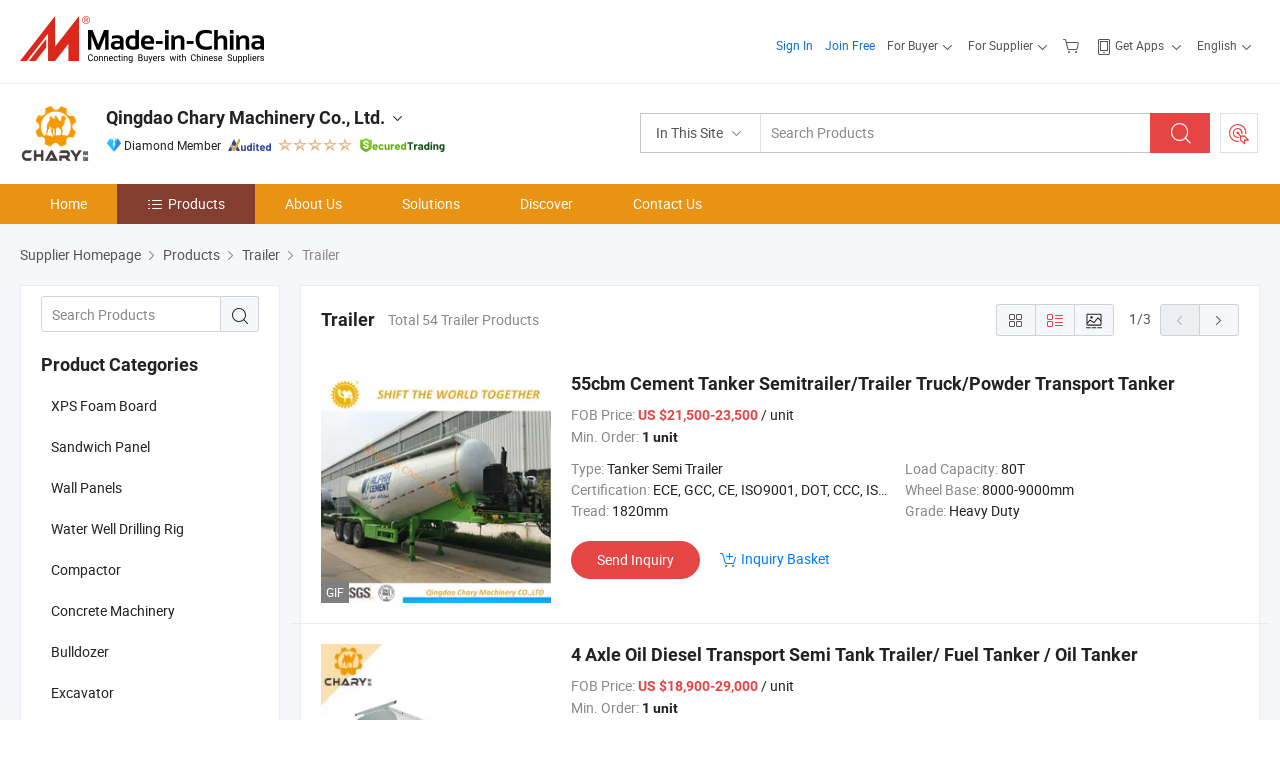

--- FILE ---
content_type: text/html;charset=UTF-8
request_url: https://qd-charymachinery.en.made-in-china.com/product-group/sqPEvjNMARUa/Tank-Semi-Trailer-1.html
body_size: 27702
content:
<!DOCTYPE html>
<html lang="en">
<head>
            <title>Tank Semi Trailer - Qingdao Chary Machinery Co., Ltd. - page 1.</title>
        <meta content="text/html; charset=utf-8" http-equiv="Content-Type"/>
    <link rel="dns-prefetch" href="//www.micstatic.com">
    <link rel="dns-prefetch" href="//image.made-in-china.com">
    <link rel="preconnect" href="//www.micstatic.com">
    <link rel="preconnect" href="//image.made-in-china.com">
    <link rel="dns-prefetch" href="//www.made-in-china.com">
    <link rel="preconnect" href="//www.made-in-china.com">
    <link rel="dns-prefetch" href="//pylon.micstatic.com">
    <link rel="dns-prefetch" href="//expo.made-in-china.com">
    <link rel="dns-prefetch" href="//world.made-in-china.com">
    <link rel="dns-prefetch" href="//pic.made-in-china.com">
    <link rel="dns-prefetch" href="//fa.made-in-china.com">
    <meta name="viewport" content="initial-scale=1.0,user-scalable=no,maximum-scale=1,width=device-width">
    <meta name="format-detection" content="telephone=no">
            <meta name="Keywords" content="Tank Semi Trailer, 55cbm Cement Tanker Semitrailer/Trailer Truck/Powder Transport Tanker, China Tank Semi Trailer"/>
            <meta name="Description"
              content="China Tank Semi Trailer catalog of 55cbm Cement Tanker Semitrailer/Trailer Truck/Powder Transport Tanker, 4 Axle Oil Diesel Transport Semi Tank Trailer/ Fuel Tanker / Oil Tanker provided by China manufacturer - Qingdao Chary Machinery Co., Ltd., page1."/>
            <meta http-equiv="X-UA-Compatible" content="IE=Edge, chrome=1"/>
    <meta name="renderer" content="webkit"/>
            <link rel="canonical" href="https://qd-charymachinery.en.made-in-china.com/product-group/sqPEvjNMARUa/Tank-Semi-Trailer-1.html"/>
            <link rel="next" href="https://qd-charymachinery.en.made-in-china.com/product-group/sqPEvjNMARUa/Tank-Semi-Trailer-2.html"/>
            <link rel="alternate" media="only screen and (max-width:640px)" href="https://m.made-in-china.com/company-qd-charymachinery/productlist.html">
    <link type="text/css" rel="stylesheet" href="https://www.micstatic.com/athena/2017/css/global/global_8c4df53f.css" />
    <link rel="stylesheet" type="text/css" href="https://www.micstatic.com/athena/2017/css/pages/product/prodList_7fe51bfe.css" media="all"/>
<!-- Polyfill Code Begin --><script chaset="utf-8" type="text/javascript" src="https://www.micstatic.com/polyfill/polyfill-simplify_eb12d58d.js"></script><!-- Polyfill Code End --></head>
    <body class="theme-01 J-ATF" probe-clarity="false" >
        <div style="position:absolute;top:0;left:0;width:1px;height:1px;overflow:hidden">
        </div>
        <input type="hidden" name="user_behavior_trace_id" id="user_behavior_trace_id" value="1jetgdsjp305t"/>
        <input type="hidden" value="productList">
        <input type="hidden" id="loginUserName" value="qd-charymachinery"/>
        <input type="hidden" id="J-is-showroom" value="1"> <div class="pad-header-mark J-header-mark"></div>
<div class="m-header m-search-gray pad-header">
    <div class="grid">
        <div class="m-header-row">
<div class="m-logo-wrap">
                            <a ads-data="st:45" href="//www.made-in-china.com/" title="Manufacturers & Suppliers" class="m-logo"></a>
                </div>
            <div class="m-header-menu pad-header-menu J-menu-wrap">
                <div class="pad-header-menu-top J-menu-close">
                    <i class="ob-icon icon-delete"></i>Menu
                </div>
<input type="hidden" class="J-top-userType" value="">
<div class="fl pad-header-menu-item pad-header-loginInfo J-top-loginInfo J-tab-trigger">
    <div class="pad-header-unlogin J-top-unlogin">
        <div class="m-header-menu-item">
            <a fun-login rel="nofollow" href="https://login.made-in-china.com/sign-in/" ads-data="t:51,c:1,a:2" class="m-header-menu-title link-blue pad-header-sign-btn J-top-signIn J-sign-in ">Sign In</a>
        </div>
                <div class="m-header-menu-item">
            <a fun-join rel="nofollow" href="//membercenter.made-in-china.com/join/" ads-data="t:51,c:1,a:1" class="m-header-menu-title link-blue pad-header-join-btn">Join Free</a>
        </div>
    </div>
    <div faw-module="top_function" class="m-header-menu-item m-header-select pad-header-logged J-top-logged" style="display:none">
        <a ads-data="st:100" rel="nofollow" href="//membercenter.made-in-china.com/member/main/" class="m-header-menu-title m-header-select-title link-blue pad-hide"><span class="J-top-username "></span> <em class="num J-messageTotal"></em></a>
        <span class="m-header-menu-title m-header-select-title pc-hide pad-show pad-acount-txt">My Account<i class="ob-icon icon-down"></i><em class="num J-messageTotal"></em></span>
        <ul class="m-header-option-list J-userFeature ">
            <li class="m-header-option m-header-option-with-num pc-hide pad-show pad-acount-link">
                <a rel="nofollow" href="//membercenter.made-in-china.com/member/main/" class="link-blue"><span class="J-top-username "></span></a>
            </li>
            <li class="m-header-option-gap pc-hide pad-show"></li>
            <li class="m-header-option m-header-option-with-num J-top-inquiry">
                <a rel="nofollow" href="//membercenter.made-in-china.com/message/index.html#inbox" data-unRead="//membercenter.made-in-china.com/message/index.html#inbox..filterType=1">New Message(s) <em class="num J-num">0</em></a>
            </li>
            <li class="m-header-option m-header-option-with-num J-supplier J-top-rfq" style="display:none">
                <a rel="nofollow" href="//membercenter.made-in-china.com/quotationmanage.do?xcase=receivedRfq">Unquoted Sourcing Request(s) <em class="num J-num">0</em></a>
            </li>
            <li class="m-header-option m-header-option-with-num J-buyer J-top-rfq" style="display:none">
                <a rel="nofollow" href="//purchase.made-in-china.com/rfq/quotationCompare" data-unRead="//purchase.made-in-china.com/rfq/quotationCompare?buyerReadFlag=0">New Quote(s) of Sourcing Request <em class="num J-num">0</em></a>
            </li>
                            <li class="m-header-option J-supplier" style="display:none">
                    <a rel="nofollow" href="//membercenter.made-in-china.com/product.do?xcase=list">Manage Products</a>
                </li>
                <li class="m-header-option J-supplier J-top-editor" style="display:none">
                    <a rel="nofollow" href="//editor.made-in-china.com/">Edit My Showroom</a>
                </li>
                        <li class="m-header-option-gap"></li>
            <li class="m-header-option">
                <a fun-exit rel="nofollow" href="https://login.made-in-china.com/logon.do?xcase=doLogout" class="J-top-signOut">Sign Out</a>
            </li>
        </ul>
    </div>
</div>
<script>
        var __IS_USER_LOGED__ =  false ;
</script>                <div class="m-header-menu-gap"></div>
<div class="m-header-menu-item m-header-select pad-header-menu-item J-tab-trigger">
    <span class="m-header-menu-title m-header-select-title">For Buyer<i class="ob-icon icon-down"></i></span>
    <ul class="m-header-option-list m-header-option-list-left m-header-option-cwp pad-header-option-cwp">
        <li class="m-header-option-col">
            <dl>
                <dt class="m-header-option-caption">Search Products &amp; Suppliers</dt>
                <dd class="m-header-option">
                    <a ads-data="t:51,c:1,a:6" href="//www.made-in-china.com/prod/catlist/" target="_blank">Product Directory</a>
                </dd>
                <dd class="m-header-option">
                    <a ads-data="t:51,c:1,a:10" href="//www.made-in-china.com/suppliers-discovery/" target="_blank">Supplier Discovery</a>
                </dd>
                <dd class="m-header-option">
                    <a rel="nofollow" ads-data="t:51,c:1,a:7" href="//purchase.made-in-china.com/trade-service/quotation-request.html?source=1" target="_blank">Post Sourcing Request</a>
                </dd>
            </dl>
            <dl class="m-header-option-gap"></dl>
            <dl>
                <dt class="m-header-option-caption">Sourcing Solutions</dt>
                <dd class="m-header-option">
                    <a rel="nofollow" href="//www.made-in-china.com/industry-channels/" target="_blank">Source from Industry Hubs</a>
                </dd>
                <dd class="m-header-option">
                    <a rel="nofollow" href="//custom.made-in-china.com/" target="_blank">Customize Your Products</a>
                </dd>
                <dd class="m-header-option">
                    <a rel="nofollow" href="https://mei.made-in-china.com/" target="_blank">MEI Awards-Winning Products</a>
                </dd>
                <dd class="m-header-option">
                    <a rel="nofollow" href="https://expo.made-in-china.com/" target="_blank">Smart Expo</a>
                </dd>
            </dl>
            <dl class="m-header-option-gap"></dl>
        </li>
        <li class="m-header-option-col">
            <dl>
                <dt class="m-header-option-caption">Service</dt>
                <dd class="m-header-option">
                    <a rel="nofollow" href="//www.made-in-china.com/help/how-to-source-products-on-made-in-china-com.html" target="_blank">New User Guide</a>
                </dd>
                <dd class="m-header-option">
                    <a rel="nofollow" ads-data="t:64" href="//www.made-in-china.com/product-alert/" target="_blank">Product Alert</a>
                </dd>
                <dd class="m-header-option">
                    <a rel="nofollow" href="//www.made-in-china.com/audited-suppliers/for-buyers/" target="_blank">Supplier Audit Report</a>
                </dd>
                <dd class="m-header-option">
                    <a rel="nofollow" href="//sourcing.made-in-china.com/tradeservice/private-sourcing-meetings.html" target="_blank">Meet Suppliers</a>
                </dd>
                <dd class="m-header-option">
                    <a rel="nofollow" href="//trading.made-in-china.com/hellobuyer" target="_blank">Secured Trading Service</a>
                </dd>
                <dd class="m-header-option">
                    <a rel="nofollow" href="//www.made-in-china.com/aboutus/contact/" target="_blank">Contact Us</a>
                </dd>
            </dl>
                            <dl class="m-header-option-gap"></dl>
                <dl>
                    <dt class="m-header-option-caption">Quick Links</dt>
                    <dd class="m-header-option" name="${userName}">
                        <a rel="nofollow" href="//purchase.made-in-china.com/favorite/product">My Favorites</a>
                    </dd>
                                            <dd class="m-header-option">
                            <a rel="nofollow" href="//www.made-in-china.com/browsing-history/">Recent Visit History</a>
                        </dd>
                                    </dl>
                    </li>
    </ul>
</div>
                <div class="m-header-menu-gap"></div>
<script>
    var __supplierFeatureIsShowCn = false;
    </script><b id="J-supplierFeature-container" class="sf-placeholder"></b>
                <div class="m-header-menu-gap"></div>
                <div class="m-header-menu-item m-header-menu-basket pad-header-menu-item">
<a fun-inbasket rel="nofollow" href="//www.made-in-china.com/inquiry-basket/" title="Inquiry Basket" ads-data="t:51,c:1,a:16,st:41">
	<i class="ob-icon icon-cart"></i>
	<span class="m-header-basket-text">Inquiry Basket</span>
	<em class="num-basket J-top-basketNum"></em>
</a>
</div>
                <div class="m-header-menu-gap"></div>
<div class="m-header-menu-item m-header-menu-app pad-header-menu-item">
            <a class="J-header-app-link m-header-app-title" ads-data="st:26" rel="nofollow" href="//www.made-in-china.com/special/forbuyerapp/"><i class="ob-icon icon-phone"></i>
                            Get Apps
                        <i class="ob-icon icon-down"></i>
        </a>
        <div class="m-header-app-popup">
            <div class="m-header-app-popup-title">Download App!</div>
            <div class="m-header-app-popup-text">Explore App Exclusive Discounts</div>
            <div class="m-header-app-popup-left"></div>
            <div class="m-header-app-popup-right">
                <a class="m-header-app-popup-google" href="//www.made-in-china.com/mobile/forbuyerapp-android?referrer=utm_source%3Dmic%26utm_medium%3Dgoogle_play%26utm_campaign%3D-1"></a>
                <a class="m-header-app-popup-store" href="//www.made-in-china.com/mobile/forbuyerapp-iphone?utm_source=mic&utm_medium=apple_store&utm_campaign=-1"></a>
            </div>
        </div>
    </div>
                <div class="m-header-menu-gap"></div>
<div class="m-header-menu-item m-header-select pad-header-menu-item J-tab-trigger">
    <span class="m-header-menu-title m-header-select-title">English<i class="ob-icon icon-down"></i></span>
    <ul class="m-header-option-list m-header-option-list-left m-header-option-list-lan">
                                                                            <li class="m-header-option"><a rel="nofollow" href="https://es.made-in-china.com/co_qd-charymachinery/product_group_s_s_1.html">Español</a></li>
                                                                                    <li class="m-header-option"><a rel="nofollow" href="https://pt.made-in-china.com/co_qd-charymachinery/product_group_s_s_1.html">Português</a></li>
                                                                                    <li class="m-header-option"><a rel="nofollow" href="https://fr.made-in-china.com/co_qd-charymachinery/product_group_s_s_1.html">Français</a></li>
                                                                                    <li class="m-header-option"><a rel="nofollow" href="https://ru.made-in-china.com/co_qd-charymachinery/product_group_s_s_1.html">Русский язык</a></li>
                                                                                    <li class="m-header-option"><a rel="nofollow" href="https://it.made-in-china.com/co_qd-charymachinery/product_group_s_s_1.html">Italiano</a></li>
                                                                                    <li class="m-header-option"><a rel="nofollow" href="https://de.made-in-china.com/co_qd-charymachinery/product_group_s_s_1.html">Deutsch</a></li>
                                                                                    <li class="m-header-option"><a rel="nofollow" href="https://nl.made-in-china.com/co_qd-charymachinery/product_group_s_s_1.html">Nederlands</a></li>
                                                                                    <li class="m-header-option"><a rel="nofollow" href="https://sa.made-in-china.com/co_qd-charymachinery/product_group_s_s_1.html">العربية</a></li>
                                                                                    <li class="m-header-option"><a rel="nofollow" href="https://kr.made-in-china.com/co_qd-charymachinery/product_group_s_s_1.html">한국어</a></li>
                                                                                    <li class="m-header-option"><a rel="nofollow" href="https://jp.made-in-china.com/co_qd-charymachinery/product_group_s_s_1.html">日本語</a></li>
                                                                                    <li class="m-header-option"><a rel="nofollow" href="https://hi.made-in-china.com/co_qd-charymachinery/product_group_s_s_1.html">हिन्दी</a></li>
                                                                                    <li class="m-header-option"><a rel="nofollow" href="https://th.made-in-china.com/co_qd-charymachinery/product_group_s_s_1.html">ภาษาไทย</a></li>
                                                                                    <li class="m-header-option"><a rel="nofollow" href="https://tr.made-in-china.com/co_qd-charymachinery/product_group_s_s_1.html">Türkçe</a></li>
                                                                                    <li class="m-header-option"><a rel="nofollow" href="https://vi.made-in-china.com/co_qd-charymachinery/product_group_s_s_1.html">Tiếng Việt</a></li>
                                                                                    <li class="m-header-option"><a rel="nofollow" href="https://id.made-in-china.com/co_qd-charymachinery/product_group_s_s_1.html">Bahasa Indonesia</a></li>
                                        </ul>
</div>
            </div>
            <div class="pad-menu-entry pad-show J-menu-entry">
                <i class="micon">&#xe06b;</i> Menu
            </div>
            <span class="pad-menu-verticalLine"></span>
            <div class="pad-search-entry J-search-entry">
                <i class="micon">&#xe040;</i>
            </div>
        </div>
        <div class="m-header-row layout-2-wings m-search-rfq pad-search-bar">
            <div class="layout-body-wrap pad-search-wrap J-pad-search-bar">
                <div class="layout-body pad-search-body">
<div class="m-search-bar layout-2-wings m-search-bar-long-option" id="J-search-new-flag">
    <form faw-form fun-search-form name="searchForm" method="get"
                                                action="//www.made-in-china.com/productdirectory.do?subaction=hunt&style=b&mode=and&code=0&comProvince=nolimit&order=0&isOpenCorrection=1&org=top"
                                                >
        <div class="m-search-input-wrap layout-body-wrap">
            <div class="layout-body J-inputWrap">
                <input faw-form-trace type="text" name="word" value="" class="m-search-input J-m-search-input"
                                                                                            placeholder="Search Products" data-suggest="product"
                                                                   autocomplete="off" x-webkit-speech="x-webkit-speech" />
                            <input type="hidden" name="subaction" value="hunt" />
            <input type="hidden" name="style" value="b" />
            <input type="hidden" name="mode" value="and" />
            <input type="hidden" name="code" value="0" />
            <input type="hidden" name="comProvince" value="nolimit" />
            <input type="hidden" name="order" value="0" />
            <input type="hidden" name="isOpenCorrection" value="1" />
            <input type="hidden" name="org" value="top" />
                <div class="m-search-tips-wrap">
    <div class="m-search-tips-list J-searchHistory">
    </div>
</div>
                <div class="m-search-tips-wrap">
    <div class="m-search-tips-list J-searchSuggest"></div>
</div>
            </div>
        </div>
        <div class="layout-wing-left">
            <div class="m-search-select J-searchType">
                <select faw-form-trace name="searchType" style="display:none;">
                                        <option value="3"  placeholder="Search Products"
                        data-width="120"
                        data-action="/product/keywordSearch">In This Site</option>
                    <option value="0"  placeholder="Search Products"
                        data-width="192"
                        data-action="//www.made-in-china.com/productdirectory.do?subaction=hunt&style=b&mode=and&code=0&comProvince=nolimit&order=0&isOpenCorrection=1&org=top">On Made-in-China.com</option>
                                    </select>
                <div class="m-search-select-title">
                                                                        <span>On Made-in-China.com</span>
                         <i class="ob-icon icon-down"></i>
                                    </div>
                <dl class="m-search-option-list"></dl>
            </div>
        </div>
        <div class="layout-wing-right">
            <div class="m-search-btn-wrap">
                <button type="submit" class="m-search-btn J-m-search-btn"><i class="ob-icon icon-search"></i></button>
            </div>
        </div>
    </form>
    <input type="hidden" class="J-is-supplier-self" value="0" />
    <input type="hidden" class="J-is-offer" value="0" />
            <input type="hidden" id="viewType" name="viewType" value="0"/>
    </div>
                    <div class="pad-search-close J-search-close">
                        <i class="micon">&#xe00c;</i>
                    </div>
                </div>
            </div>
            <div class="layout-wing-right pad-sourcing-request J-pad-rfq-wrap">
                <a fun-rfq href="//purchase.made-in-china.com/trade-service/quotation-request.html?source=1" rel="nofollow" id="headRfqList" class="m-rfq">
    <i class="ob-icon icon-purchase"></i>Post Sourcing Request</a>
            </div>
        </div>
    </div>
</div> 
<div class="sr-comInfo">
	        <div class="sr-layout-wrap">
			                <div class="sr-comInfo-logo">
					<a href="https://qd-charymachinery.en.made-in-china.com" title="Qingdao Chary Machinery Co., Ltd.">
						<img src="//www.micstatic.com/athena/img/transparent.png" data-original="//image.made-in-china.com/206f0j00SalfQPBJHRcs/Qingdao-Chary-Machinery-Co-Ltd-.webp" alt="Qingdao Chary Machinery Co., Ltd.">
					</a>
                </div>
            <div class="sr-comInfo-r">
                <div class="sr-comInfo-title J-title-comName">
                    <div class="title-txt">
						                            <a href="https://qd-charymachinery.en.made-in-china.com" >Qingdao Chary Machinery Co., Ltd.</a>
                                                                        <i class="ob-icon icon-down"></i>
                    </div>
					 <div class="sr-comInfo-details J-comInfo-details">
                        <div class="details-cnt">
                            <div class="cf">
                                    <div class="detail-col col-1">
                                        <div class="detail-address">
                                            <i class="ob-icon icon-coordinate"></i>
                                            Shandong, China
                                        </div>
										                                            <div class="detail-address-map showLocation">
                                                <div class="showLocation-content" style="display:block;">
                                                    <div class="showLocation-map"></div>
                                                    <div class="showLocation-arrow showLocation-arrow-top"></div>
                                                    <div class="showLocation-mark animate-start showLocation-Shandong"></div>
                                                </div>
                                            </div>
										                                    </div>
                                    <div class="detail-col col-2">
                                        <div class="detail-infos">
                                                                                                                                                                                                                                                                                                                                                                                            <div class="info-item">
                                                        <div class="info-label">
                                                            Main Products:
                                                        </div>
                                                        <div class="info-fields">
                                                                                                                                                                                                                                                                                                                                                                                                                                                                                                                                                                                                                                                                                                                                            <a href="javascript:void(0)" rel="nofollow" class="J-searchProdsByKeyWord"
                                                                                       cz-value="Truck">Truck</a>
                                                                                                                                                                                                                                                                                                                                                                                                ,
                                                                                                                                                                                                                                                                                                                                                                                                        <a href="javascript:void(0)" rel="nofollow" class="J-searchProdsByKeyWord"
                                                                                       cz-value="Bulldozer">Bulldozer</a>
                                                                                                                                                                                                                                                                                                                                                                                                ,
                                                                                                                                                                                                                                                                                                                                                                                                        <a href="javascript:void(0)" rel="nofollow" class="J-searchProdsByKeyWord"
                                                                                       cz-value="Motor Grader">Motor Grader</a>
                                                                                                                                                                                                                                                                                                                                                                                                ,
                                                                                                                                                                                                                                                                                                                                                                                                        <a href="javascript:void(0)" rel="nofollow" class="J-searchProdsByKeyWord"
                                                                                       cz-value="Truck Crane">Truck Crane</a>
                                                                                                                                                                                                                                                                                                                                                                                                ,
                                                                                                                                                                                                                                                                                                                                                                                                        <a href="javascript:void(0)" rel="nofollow" class="J-searchProdsByKeyWord"
                                                                                       cz-value="Concrete Pump Truck">Concrete Pump Truck</a>
                                                                                                                                                                                                                                                                                                                                                                                                ,
                                                                                                                                                                                                                                                                                                                                                                                                        <a href="javascript:void(0)" rel="nofollow" class="J-searchProdsByKeyWord"
                                                                                       cz-value="Dump Truck">Dump Truck</a>
                                                                                                                                                                                                                                                                                                                                                                                                ,
                                                                                                                                                                                                                                                                                                                                                                                                        <a href="javascript:void(0)" rel="nofollow" class="J-searchProdsByKeyWord"
                                                                                       cz-value="FAW Trucks">FAW Trucks</a>
                                                                                                                                                                                                                                                                                                                                                                                                ,
                                                                                                                                                                                                                                                                                                                                                                                                        <a href="javascript:void(0)" rel="nofollow" class="J-searchProdsByKeyWord"
                                                                                       cz-value="Tractor Truck">...</a>
                                                                                                                                                                                                                                                                                                            <form id="searchProdsByKeyword" name="searchInKeywordList" method="get" action="/product/keywordSearch">
    <input type="hidden" id="keyWord4Search" name="searchKeyword" value="" />
    <input type="hidden" id="viewType" name="viewType" value="0" /> 
</form>
                                                                                                                                                                                                                                                        </div>
                                                    </div>
                                                                                                                                                                                                            <div class="info-item">
                                                        <div class="info-label">
                                                              <i class="ob-icon icon-yes2"></i>Year of Establishment:
                                                        </div>
                                                        <div class="info-fields">
                                                                                                                                                                                                                                                                                                                                    2015-09-17
                                                                                                                                                                                                                                                        </div>
                                                    </div>
                                                                                                                                                                                                            <div class="info-item">
                                                        <div class="info-label">
                                                              <i class="ob-icon icon-yes2"></i>Number of Employees:
                                                        </div>
                                                        <div class="info-fields">
                                                                                                                                                                                                                                                                                                                                    12
                                                                                                                                                                                                                                                        </div>
                                                    </div>
                                                                                                                                                                                                            <div class="info-item">
                                                        <div class="info-label">
                                                            Address:
                                                        </div>
                                                        <div class="info-fields">
                                                                                                                                                                                                                                                                                                                                    No. 369 Jiushui East Road, Qingdao, Shandong, China
                                                                                                                                                                                                                                                        </div>
                                                    </div>
                                                                                                                                    </div>
                                    </div>
																		                                        <div class="detail-col col-1">
                                            <div class="detail-infos">
																									<div class="info-item">
																													<i class="ob-icon icon-yes2"></i>OEM/ODM Service
														                                                    </div>
																									<div class="info-item">
																													<i class="ob-icon icon-yes2"></i>Sample Available
														                                                    </div>
																									<div class="info-item">
																													<i class="ob-icon icon-yes2"></i>Japanese Speaker
														                                                    </div>
																									<div class="info-item">
																																																											  <a href="https://www.made-in-china.com/BookFactoryTour/ebkQOoSECGlD" target="_blank" rel="nofollow"><i class="ob-icon icon-shop"></i>Visit My Factory</a>
															                                                                                                            </div>
																									<div class="info-item">
														                                                            <i class="ob-icon" style="width:16px; height: 16px; background:url('https://www.micstatic.com/common/img/logo/icon-deal.png?_v=1767942757474') no-repeat;background-size: contain; top: 2px;"></i> Secured Trading Service
                                                                                                            </div>
												                                                                                                    <div class="review-scores review-scores-new">
                                                        <div class="score-item score-item-rating"><div class="rating-score-title">Rating: </div><span><a target="_self" href="https://qd-charymachinery.en.made-in-china.com/company-review/">5.0/5</a></span></div>
                                                    </div>
                                                                                                <div class="average-response-time J-response-time" style="display: none" data-tradeGmvEtcShowFlag="true">
                                                    <span class="response-time-title">Average Response Time:</span><div class="response-time-data J-response-time-data"></div>
                                                </div>
                                                                                            </div>
                                        </div>
									                                </div>
																											<p class="detail-intro">Truck, Bulldozer, Motor Grader manufacturer / supplier in China, offering High Quality Oil Filter Spare Parts (JX0710) (JX0710C), Top Quality FAW Tiger Vr 4X2 110HP Euro5 Rigid Truck for Sale, 3 Axles Box Truck Trailer /Cargo Semi Trailer/Trailer and so on.</p>
																	                            </div>
                            <div class="details-footer">
                                <a target="_blank" href="https://www.made-in-china.com/sendInquiry/shrom_ebkQOoSECGlD_ebkQOoSECGlD.html?plant=en&from=shrom&type=cs&style=3&page=p_list" class="option-item" rel="nofollow">
                                    Send Inquiry </a>
                                <b class="tm3_chat_status" lan="en" tmlan="en" dataId="ebkQOoSECGlD_ebkQOoSECGlD_3" inquiry="https://www.made-in-china.com/sendInquiry/shrom_ebkQOoSECGlD_ebkQOoSECGlD.html?plant=en&from=shrom&type=cs&style=3&page=p_list" processor="chat" cid="ebkQOoSECGlD" style="display:none"></b>
                            </div>
                        </div>
                </div>
				<div class="sr-comInfo-sign">
					                        <div class="sign-item" id="member-since">
                                                                                                <i class="item-icon icon-diamond"></i> <span class="sign-item-text">Diamond Member</span>
                                                                                        <div class="J-member-since-tooltip" style="display: none">
                                                                    <i class="item-icon icon-diamond"></i>Diamond Member <span class="txt-year">Since 2017</span>
                                                                                                    <div>Suppliers with verified business licenses</div>
                            </div>
                        </div>
					                        <div class="sign-item as-logo-new J-tooltip-ele" data-title="Audited by an independent third-party inspection agency" data-placement="top">
                            <img src="https://www.micstatic.com/common/img/icon-new/as_32.png?_v=1767942757474" alt="Audited Supplier">
                                                            <span class="sign-item-text txt-as">Audited Supplier</span>
                                                    </div>
					                                            <span class="sign-item icon-star J-tooltip-ele" data-title="Supplier Capability Index: out of 5 stars" data-placement="top">
                                                                                                <img src="https://www.micstatic.com/common/img/icon-new/star-light.png?_v=1767942757474" alt="">
                                                                    <img src="https://www.micstatic.com/common/img/icon-new/star-light.png?_v=1767942757474" alt="">
                                                                    <img src="https://www.micstatic.com/common/img/icon-new/star-light.png?_v=1767942757474" alt="">
                                                                    <img src="https://www.micstatic.com/common/img/icon-new/star-light.png?_v=1767942757474" alt="">
                                                                    <img src="https://www.micstatic.com/common/img/icon-new/star-light.png?_v=1767942757474" alt="">
                                                                                    </span>
                                                                <div class="sign-item J-tooltip-ele" data-title="Enjoy trading protection from Made-in-China.com">
                            <img src="https://www.micstatic.com/common/img/icon-new/trade-long.png?_v=1767942757474" alt="Secured Trading Service" />
                        </div>
                                    </div>
            </div>
        </div>
	</div> <style>
	.sr-nav,
	.sr-nav-sub-title:hover {
		background: rgba(233,147,21,1) !important;
	}
	.sr-nav-item.selected,
	.sr-nav-item:hover{
    	background: rgba(132,62,48,1) !important;
	}
	.sr-nav-sub {
		background: #FFFFFF !important;
	}
	.sr-nav-sub .sr-nav-sub-li:hover .sr-nav-sub-title {
		background: #E6ECF2 !important;
	}
	.sr-nav-sub .sr-nav-sub-li:hover .sr-nav-ssub-title {
		background: #FFFFFF !important;
	}
	.sr-nav-sub .sr-nav-sub-li:hover .sr-nav-ssub-title:hover {
		background: #E6ECF2 !important;
	}
	.sr-nav-sub .sr-nav-sub-li:hover .sr-nav-ssub-list {
		display: block;
	}
	.sr-nav-sub .sr-nav-ssub-list {
		background: #FFFFFF !important;
		position: absolute;
		top: 0;
		left: 100%;
		display: none;
	}
</style>
<div class="sr-nav-wrap">
	<div class="sr-nav J-nav-fix">
        <div class="sr-layout-wrap" faw-module="Navigation_Bar" faw-exposure>
            <ul class="sr-nav-main">
    			    				    					<li class="sr-nav-item ">
                            <a href="https://qd-charymachinery.en.made-in-china.com" class="sr-nav-title " ads-data="">
																Home </a>
                        </li>
    				    			    				    					<li class="sr-nav-item selected ">
                            <a href="https://qd-charymachinery.en.made-in-china.com/product-list-1.html" class="sr-nav-title" ads-data="">
                                <i class="ob-icon icon-category"></i>Products </a>
                            <div class="sr-nav-sub cf">
    																										<div class="sr-nav-sub-li">
											<a href="https://qd-charymachinery.en.made-in-china.com/product-catalog/XPS-Foam-Board-1.html" class="sr-nav-sub-title "
												 style="display: " ads-data="">
																								XPS Foam Board
											</a>
										</div>
    																										<div class="sr-nav-sub-li">
											<a href="https://qd-charymachinery.en.made-in-china.com/product-catalog/Sandwich-Panel-1.html" class="sr-nav-sub-title "
												 style="display: " ads-data="">
																								Sandwich Panel
											</a>
										</div>
    																										<div class="sr-nav-sub-li">
											<a href="https://qd-charymachinery.en.made-in-china.com/product-catalog/Wall-Panels-1.html" class="sr-nav-sub-title "
												 style="display: " ads-data="">
																								Wall Panels
											</a>
										</div>
    																										<div class="sr-nav-sub-li">
											<a href="https://qd-charymachinery.en.made-in-china.com/product-catalog/Water-Well-Drilling-Rig-1.html" class="sr-nav-sub-title "
												 style="display: " ads-data="">
																								Water Well Drilling Rig
											</a>
										</div>
    																										<div class="sr-nav-sub-li">
											<a href="https://qd-charymachinery.en.made-in-china.com/product-catalog/Compactor-1.html" class="sr-nav-sub-title "
												 style="display: " ads-data="">
																								Compactor
											</a>
										</div>
    																										<div class="sr-nav-sub-li">
											<a href="https://qd-charymachinery.en.made-in-china.com/product-catalog/Concrete-Machinery-1.html" class="sr-nav-sub-title "
												 style="display: " ads-data="">
																								Concrete Machinery
											</a>
										</div>
    																										<div class="sr-nav-sub-li">
											<a href="https://qd-charymachinery.en.made-in-china.com/product-catalog/Earth-Moving-Machinery-1.html" class="sr-nav-sub-title "
												 style="display: " ads-data="">
																								Bulldozer
											</a>
										</div>
    																										<div class="sr-nav-sub-li">
											<a href="https://qd-charymachinery.en.made-in-china.com/product-catalog/Excavator-1.html" class="sr-nav-sub-title "
												 style="display: " ads-data="">
																								Excavator
											</a>
										</div>
    																										<div class="sr-nav-sub-li">
											<a href="https://qd-charymachinery.en.made-in-china.com/product-catalog/Other-Engineering-Construction-Machinery-1.html" class="sr-nav-sub-title "
												 style="display: " ads-data="">
																								Other Engineering &amp; Construction Machinery
											</a>
										</div>
    																										<div class="sr-nav-sub-li">
											<a href="https://qd-charymachinery.en.made-in-china.com/product-catalog/Paving-Machinery-1.html" class="sr-nav-sub-title "
												 style="display: " ads-data="">
																								Paving Machinery
											</a>
										</div>
    																										<div class="sr-nav-sub-li">
											<a href="https://qd-charymachinery.en.made-in-china.com/product-list-1.html" class="sr-nav-sub-title "
												 style="display: " ads-data="">
																								All Categories
											</a>
										</div>
    																										<div class="sr-nav-sub-li">
											<a href="/Product-Catalogs/" class="sr-nav-sub-title "
												 style="display: " ads-data="">
																									<i class="ob-icon icon-pdf"></i>
																								Product Catalogs
											</a>
										</div>
    																										<div class="sr-nav-sub-li">
											<a href="https://www.made-in-china.com/poster/qd-charymachinery.html" class="sr-nav-sub-title "
												 style="display: " ads-data="">
																									<i class="ob-icon icon-ad"></i>
																								Poster
											</a>
										</div>
    																										<div class="sr-nav-sub-li">
											<a href="https://qd-charymachinery.en.made-in-china.com/featured-list/online-trading-products.html" class="sr-nav-sub-title nowrap"
												 style="display: " ads-data="">
																								Secured Trading Service
																									<span class="flag-new">New</span>
											</a>
										</div>
    							                            </div>
                        </li>
    				    			    				    					<li class="sr-nav-item ">
                            <a href="https://qd-charymachinery.en.made-in-china.com/company-Qingdao-Chary-Machinery-Co-Ltd-.html" class="sr-nav-title " ads-data="">
																About Us </a>
                        </li>
    				    			    				    					<li class="sr-nav-item ">
                            <a href="https://qd-charymachinery.en.made-in-china.com/Solutions/" class="sr-nav-title " ads-data="">
																Solutions </a>
                        </li>
    				    			    				    					<li class="sr-nav-item ">
                            <a href="https://qd-charymachinery.en.made-in-china.com/Discover.html" class="sr-nav-title sr-nav-discover" ads-data="">
																	<span class="sr-nav-liveFlag" style="display: none;">Live</span>
																Discover </a>
                        </li>
    				    			    				    					<li class="sr-nav-item ">
                            <a href="https://qd-charymachinery.en.made-in-china.com/contact-info.html" class="sr-nav-title " ads-data="">
																Contact Us </a>
                        </li>
    				    			            </ul>
        </div>
	</div>
 </div>
		        <div class="sr-container J-layout ">
    <div class="J-slidePre-wrapper sr-slidePre-wrapper">
    <div class="slidePre-bg"></div>
    <div class="slidePre-container">
        <div class="slidePre-main">
            <div class="J-slidePre-loading slidePre-loading"></div>
            <div class="slidePre-close J-slidePre-close"><i class="ob-icon icon-delete"></i></div>
            <div class="J-slidePre-content slidePre-content"></div>
        </div>
    </div>
</div>
<script type="text/template" id="J-slideShow">
                <div class="slidePre-slide">
                                        <div class="swiper-container J-slidePre-container">
                                                <div class="swiper-wrapper">
                                                        {{ util.each(dataList, function(item,j){ }}
                            <div class="swiper-slide">
                                <div class="slidePre-image">
                                    {{ if(item.springSalesTagInfo && item.springSalesTagInfo.showLiveTag){ }}
                                    <span class="live-flag"><i></i>Live</span>
                                    {{ } }}
                                    {{ if(item.firstPic550Url){ }}
                                    <a href="{{-item.prodUrl}}" rel="nofollow" title="{{-item.productName}}"><img src="{{-item.firstPic550Url}}" alt="{{-item.productName}}"></a>
                                    {{ }else{ }}
                                    <a href="{{-item.prodUrl}}" rel="nofollow" title="{{-item.productName}}"><img src="https://www.micstatic.com/athena/2017/img/no-photo-300.png?_v=1767942757474" alt="{{-item.productName}}"></a>
                                    {{ } }}
                                </div>
                                <div class="slidePre-product">
                                    <div class="slidePre-product-title sr-proMainInfo-baseInfo-name">
                                        {{ if(item.springSalesTagInfo && item.springSalesTagInfo.showSpringSalesTag) { }}
                                        <div class="special-flag-img"></div>
                                        {{ } }}
                                        {{ if(item.showDealsTag) { }}
                                                                                <a class="deal-activity-flag-img"></a>
                                        {{ } }}
                                        <a href="{{-item.prodUrl}}" title="{{-item.productName}}">{{-item.productName}}</a>
                                        {{ if(item.meiAwards && item.meiAwards.length > 0){ }}
                                            <div class="mei-tag">
                                                <div class="mei-tip-box">
                                                    {{ util.each(item.meiAwards, function(meiAward){ }}

                                                        {{ if(meiAward.awardYear == 2024) { }}
                                                             <div class="mei-award award-{{-meiAward.prodAwardType}}" title="High quality and innovative product selected by famous inspection authorities and industry experts.">
                                                                {{-meiAward.prodAwardDateAndName}}
                                                             </div>
                                                        {{ }else { }}
                                                            <div class="{{-meiAward.awardClass}}" title="High quality and innovative product selected by famous inspection authorities and industry experts.">
                                                                {{-meiAward.prodAwardDateAndName}}
                                                            </div>
                                                        {{ } }}
                                                    {{ }) }}
                                                </div>
                                            </div>
                                        {{ } }}
                                    </div>

                                    {{ if(item.springSalesTagInfo) { }}
                                    <div class="special-flag">
                                        {{ if(item.springSalesTagInfo.showSpecialDiscountTag) { }}
                                        <span class="special-flag-item red">
                                            <i class="ob-icon icon-sale"></i>Special Discount                                            <div class="tip arrow-bottom tip-discount">
                                                 <div class="tip-con">
                                                     <p class="tip-para">Enjoy big discounts</p>
                                                 </div>
                                                 <span class="arrow arrow-out">
                                                     <span class="arrow arrow-in"></span>
                                                 </span>
                                             </div>
                                        </span>
                                        {{ } }}
                                        {{ if(item.springSalesTagInfo.showFreeSampleTag) { }}
                                        <span class="special-flag-item red">
                                            <i class="ob-icon icon-truck"></i>Free Sample                                            <div class="tip arrow-bottom tip-free">
                                                 <div class="tip-con">
                                                     <p class="tip-para">Support free samples</p>
                                                 </div>
                                                 <span class="arrow arrow-out">
                                                     <span class="arrow arrow-in"></span>
                                                 </span>
                                            </div>
                                        </span>
                                        {{ } }}
                                        {{ if(item.springSalesTagInfo.showRapidDispatchTag) { }}
                                        <span class="special-flag-item red">
                                            <i class="ob-icon icon-history"></i>Rapid Dispatch                                            <div class="tip arrow-bottom tip-rapid">
                                                 <div class="tip-con">
                                                     <p class="tip-para">Send out within 15 days</p>
                                                 </div>
                                                 <span class="arrow arrow-out">
                                                     <span class="arrow arrow-in"></span>
                                                 </span>
                                            </div>
                                        </span>
                                        {{ } }}
                                        {{ if(item.springSalesTagInfo.showSoldThousandTag) { }}
                                        <span class="special-flag-item orange">
                                            <i class="ob-icon icon-fire"></i>Sold 10000+                                            <div class="tip arrow-bottom tip-hot">
                                                 <div class="tip-con">
                                                     <p class="tip-para">Hot and trending products</p>
                                                 </div>
                                                 <span class="arrow arrow-out">
                                                     <span class="arrow arrow-in"></span>
                                                 </span>
                                            </div>
                                        </span>
                                        {{ } }}
                                        {{ if(item.springSalesTagInfo.showInstantOrderTag) { }}
                                        <span class="special-flag-item green">
                                            <i class="ob-icon icon-cart-success"></i>Instant Order                                            <div class="tip arrow-bottom tip-instant">
                                                 <div class="tip-con">
                                                     <p class="tip-para">Support online ordering service</p>
                                                 </div>
                                                 <span class="arrow arrow-out">
                                                     <span class="arrow arrow-in"></span>
                                                 </span>
                                            </div>
                                        </span>
                                        {{ } }}
                                        {{ if(item.springSalesTagInfo.showReliableSupplierTag) { }}
                                            <span class="special-flag-item blue">
                                                <i class="ob-icon icon-verification-supplier"></i>Reliable Supplier                                            </span>
                                        {{ } }}
                                        {{ if(item.springSalesTagInfo.showExpoTag) { }}
                                            <span class="special-flag-item azure">
                                                <i class="ob-icon icon-earth"></i>Online Expo                                            </span>
                                        {{ } }}
                                    </div>
                                    {{ } }}

                                    {{ if(item.showDealsTag) { }}
                                                                        <div class="deal-activity-simple-flag">
                                        <span class="deal-activity-flag-item red">
                                            <a class="deal-activity-flag-coupons"><i class="ob-icon icon-coupon"></i>Coupons Available</a>
                                            <div class="tip arrow-top tip-coupons">
                                                 <div class="tip-con">
                                                     <div class="tip-text">Redeem your coupons on the product page</div>
                                                 </div>
                                                 <span class="arrow arrow-out">
                                                     <span class="arrow arrow-in"></span>
                                                 </span>
                                            </div>
                                        </span>
                                        {{ if(item.showDirectSale) { }}
                                        <span class="deal-activity-flag-item purple">
                                            <a class="deal-activity-flag-picked"><i class="ob-icon icon-product-main"></i>Selected Trading Products</a>
                                            <div class="tip arrow-top tip-picked">
                                                 <div class="tip-con">
                                                     <div class="tip-text">Safe payment with TOP suppliers</div>
                                                 </div>
                                                 <span class="arrow arrow-out">
                                                     <span class="arrow arrow-in"></span>
                                                 </span>
                                            </div>
                                        </span>
                                        {{ } }}
                                    </div>
                                    {{ } }}

                                    <div class="slidePre-product-info">
                                        <div class="slide-product-label">Min. Order / Reference FOB Price</div>
                                        <div class="slidePre-product-row cf">
                                            <div class="slidePre-product-col1" title="{{-item.minOrder}}">{{-item.minOrder}}</div>
                                            <div class="slidePre-product-col2 slidePre-product-price" title="{{-item.unitPrice}}">{{-item.unitPrice}}</div>
                                        </div>
                                    </div>
                                    {{ if(item.mainProps){ }}
                                    {{ util.each(Object.keys(item.mainProps), function(prop, i){ }}
                                    <div class="slidePre-product-row cf">
                                        <div class="slidePre-product-col1">{{-prop}}</div>
                                        {{ if(prop == "Port" && item.prodPortProvinceKey){ }}
                                        <div class="slidePre-product-col2 showLocation-dynamic">
                                            <span class=" ">{{-item.mainProps[prop]}} <i class="ob-icon icon-coordinate"></i>
                                            </span>
                                            <div class="showLocation-content">
                                                <div class="showLocation-map"></div>
                                                <div class="showLocation-arrow showLocation-arrow-top"></div>
                                                <div class="showLocation-mark showLocation-{{-item.prodPortProvinceKey}}"></div>
                                            </div>
                                        </div>
                                        {{ }else { }}
                                        <div class="slidePre-product-col2" title="{{-item.mainProps[prop]}}">{{-item.mainProps[prop]}}</div>
                                        {{ } }}
                                    </div>
                                    {{ }) }}
                                    {{ } }}
                                    {{ util.each(item.appendProps, function(item, i){ }}
                                    <div class="slidePre-product-row cf">
                                        <div class="slidePre-product-col1">{{-item.key}}</div>
                                        <div class="slidePre-product-col2" title="{{-item.value}}">{{-item.value}}</div>
                                    </div>
                                    {{ }) }}
                                    <div class="slidePre-product-btn cf">
                                        {{ if(!item.showStartOrder){ }}
                                            <a fun-inquiry-supplier class="btn btn-main" rel="nofollow" href="{{-contactUrl[j]}}" target="_blank">Send Inquiry</a>
                                        {{ }else { }}
                                            <a class="btn btn-main-light half" rel="nofollow" href="{{-contactUrl[j]}}" target="_blank">Send Inquiry</a>
                                            <a class="btn btn-main half J-link-order-trade-from" target="_blank" href="//membercenter.made-in-china.com/newtrade/order/page/buyer-start-order.html?from=7&prodId={{=item.entryProdId}}" rel="nofollow">Start Order</a>
                                        {{ } }}
                                    </div>
                                    <div class="slidePre-product-row">
                                        {{ if(requestUrl[j]){ }}
                                            <div class="act-item">
                                                <a class="half" href="{{-requestUrl[j]}}" target="_blank" rel="nofollow"><i class="ob-icon icon-product"></i> Request Sample</a>
                                            </div>
                                        {{ } }}
                                        {{ if(customUrl[j]){ }}
                                            <div class="act-item">
                                                <a class="half" href="{{-customUrl[j]}}" target="_blank" rel="nofollow"><i class="ob-icon icon-fill"></i> Customized Request</a>
                                            </div>
                                        {{ } }}
                                    </div>
                                </div>
                            </div>
                            {{ }) }}
                        </div>
                    </div>
                </div>
                <div class="slidePre-footer">
                    <span class="J-slidePre-prev slidePre-prev"></span>
                    <span class="J-slidePre-autoplay"><i class="ob-icon icon-pause"></i></span>
                    <span class="J-slidePre-next slidePre-next"></span>
                </div>
</script>    <div class="sr-layout-wrap sr-layout-resp">
        <div class="sr-crumb" itemscope itemtype="https://schema.org/BreadcrumbList">
	<span itemprop="itemListElement" itemscope itemtype="https://schema.org/ListItem">
        <a itemprop="item" href="https://qd-charymachinery.en.made-in-china.com">
            <span itemprop="name">Supplier Homepage</span>
        </a>
        <meta itemprop="position" content="1">
    </span>
    		<i class="ob-icon icon-right"></i>
	    <span itemprop="itemListElement" itemscope itemtype="https://schema.org/ListItem">
	        <a itemprop="item" href="/product-list-1.html">
	            <span itemprop="name">
											Products	</span>
	        </a>
	        <meta itemprop="position" content="2">
	    </span>
		            <i class="ob-icon icon-right"></i>
            <span itemprop="itemListElement" itemscope itemtype="https://schema.org/ListItem">
			   <a itemprop="item" href="https://qd-charymachinery.en.made-in-china.com/product-group/RogEDXNwEUYO/Trailer-1.html">
				   <span itemprop="name">Trailer</span>
			   </a>
			   <meta itemprop="position" content="3">
		   </span>
		            <i class="ob-icon icon-right"></i>
			                Trailer
    </div>
        <div class="sr-layout-nav prodlist-page-nav J-prodlist-page-nav">
    <div class="J-prod-menu-bg prod-menu-bg"></div>
    <div class="sr-layout-block prod-menu">
                    <div class="sr-layout-subblock sr-side-searchBar">
                <form id="searchInKeywordList" class="sr-side-searchBar-wrap obelisk-form" name="searchInKeywordList" method="get" action="/product/keywordSearch">
    <input class="input-text sr-side-searchBar-input" type="text" name="searchKeyword" id="keyWord" placeholder="Search Products" value=""/>
            <input type="hidden" id="viewType" name="viewType" value="0"/>
        <button class="sr-side-searchBar-button" id="SearchForm" type="submit" >
        <i class="ob-icon icon-search"></i>
    </button>
        </form>
</div>
        	    <div class="sr-layout-subblock sr-side-proGroup" faw-module="Prod_group_filter" faw-exposure>
		    	            <div class="sr-txt-title">
                <h2 class="sr-txt-h2">Product Categories</h2>
            </div>
                            <ul class="sr-side-proGroup-list">
                                                                        <li >
                                <a ref="nofollow" href="https://qd-charymachinery.en.made-in-china.com/product-catalog/XPS-Foam-Board-1.html" title="XPS Foam Board" ads-data="">XPS Foam Board</a>
                            </li>
                                                                                                <li >
                                <a ref="nofollow" href="https://qd-charymachinery.en.made-in-china.com/product-catalog/Sandwich-Panel-1.html" title="Sandwich Panel" ads-data="">Sandwich Panel</a>
                            </li>
                                                                                                <li >
                                <a ref="nofollow" href="https://qd-charymachinery.en.made-in-china.com/product-catalog/Wall-Panels-1.html" title="Wall Panels" ads-data="">Wall Panels</a>
                            </li>
                                                                                                <li >
                                <a ref="nofollow" href="https://qd-charymachinery.en.made-in-china.com/product-catalog/Water-Well-Drilling-Rig-1.html" title="Water Well Drilling Rig" ads-data="">Water Well Drilling Rig</a>
                            </li>
                                                                                                <li >
                                <a ref="nofollow" href="https://qd-charymachinery.en.made-in-china.com/product-catalog/Compactor-1.html" title="Compactor" ads-data="">Compactor</a>
                            </li>
                                                                                                <li >
                                <a ref="nofollow" href="https://qd-charymachinery.en.made-in-china.com/product-catalog/Concrete-Machinery-1.html" title="Concrete Machinery" ads-data="">Concrete Machinery</a>
                            </li>
                                                                                                <li >
                                <a ref="nofollow" href="https://qd-charymachinery.en.made-in-china.com/product-catalog/Earth-Moving-Machinery-1.html" title="Bulldozer" ads-data="">Bulldozer</a>
                            </li>
                                                                                                <li >
                                <a ref="nofollow" href="https://qd-charymachinery.en.made-in-china.com/product-catalog/Excavator-1.html" title="Excavator" ads-data="">Excavator</a>
                            </li>
                                                                                                <li >
                                <a ref="nofollow" href="https://qd-charymachinery.en.made-in-china.com/product-catalog/Other-Engineering-Construction-Machinery-1.html" title="Other Engineering &amp; Construction Machinery" ads-data="">Other Engineering &amp; Construction Machinery</a>
                            </li>
                                                                                                <li >
                                <a ref="nofollow" href="https://qd-charymachinery.en.made-in-china.com/product-catalog/Paving-Machinery-1.html" title="Paving Machinery" ads-data="">Paving Machinery</a>
                            </li>
                                                                                                <li >
                                <a ref="nofollow" href="https://qd-charymachinery.en.made-in-china.com/product-catalog/Engineering-Construction-Machinery-Parts-1.html" title="Engineering &amp; Construction Machinery Parts" ads-data="">Engineering &amp; Construction Machinery Parts</a>
                            </li>
                                                                                                <li >
                                <a ref="nofollow" href="https://qd-charymachinery.en.made-in-china.com/product-catalog/Loader-1.html" title="Loader" ads-data="">Loader</a>
                            </li>
                                                                                                <li >
                                <a ref="nofollow" href="https://qd-charymachinery.en.made-in-china.com/product-catalog/Grader-1.html" title="Grader" ads-data="">Grader</a>
                            </li>
                                                                                                <li >
                                <a ref="nofollow" href="https://qd-charymachinery.en.made-in-china.com/product-catalog/Concrete-Mixer-1.html" title="Concrete Mixer" ads-data="">Concrete Mixer</a>
                            </li>
                                                                                                <li >
                                <a ref="nofollow" href="https://qd-charymachinery.en.made-in-china.com/product-catalog/Truck-Crane-1.html" title="Truck Crane" ads-data="">Truck Crane</a>
                            </li>
                                                                                                <li >
                                <a ref="nofollow" href="https://qd-charymachinery.en.made-in-china.com/product-catalog/Aviation-1.html" title="Aviation" ads-data="">Aviation</a>
                            </li>
                                                                                                <li >
                                <a ref="nofollow" href="https://qd-charymachinery.en.made-in-china.com/product-catalog/New-Energy-Vehicles-1.html" title="New Energy Vehicles" ads-data="">New Energy Vehicles</a>
                            </li>
                                                                                                <li >
                                <a ref="nofollow" href="https://qd-charymachinery.en.made-in-china.com/product-catalog/Electric-Car-1.html" title="Electric Car" ads-data="">Electric Car</a>
                            </li>
                                                                                                <li >
                                <a ref="nofollow" href="https://qd-charymachinery.en.made-in-china.com/product-catalog/Ambulance-1.html" title="Medical Vehicle" ads-data="">Medical Vehicle</a>
                            </li>
                                                                                                <li >
                                <a ref="nofollow" href="https://qd-charymachinery.en.made-in-china.com/product-catalog/Mixer-Truck-1.html" title="Mixer Truck" ads-data="">Mixer Truck</a>
                            </li>
                                    </ul>
                                                    <ul class="sr-side-proGroup-list J-proGroup-more-list" style="display:none">
                                                                                                                                                                                                                                                                                                                                                                                                                                                                                                                                                                                                                                                                                                                                                                                                                                                                                                                                                                                                                                                                                                                                                                                                                                                                                                                                                                                                <li >
                                        <a ref="nofollow" href="https://qd-charymachinery.en.made-in-china.com/product-catalog/Fire-Truck-1.html" title="Fire Truck" ads-data="">Fire Truck</a>
                                    </li>
                                                                                                                                <li >
                                        <a ref="nofollow" href="https://qd-charymachinery.en.made-in-china.com/product-catalog/Garbage-Truck-1.html" title="Garbage Truck" ads-data="">Garbage Truck</a>
                                    </li>
                                                                                                                                <li >
                                        <a ref="nofollow" href="https://qd-charymachinery.en.made-in-china.com/product-catalog/High-altitude-Operation-Truck-1.html" title="High-altitude Operation Truck" ads-data="">High-altitude Operation Truck</a>
                                    </li>
                                                                                                                                <li >
                                        <a ref="nofollow" href="https://qd-charymachinery.en.made-in-china.com/product-catalog/Refrigerated-Truck-1.html" title="Refrigerated Truck" ads-data="">Refrigerated Truck</a>
                                    </li>
                                                                                                                                <li >
                                        <a ref="nofollow" href="https://qd-charymachinery.en.made-in-china.com/product-catalog/Sewage-Fecal-Suction-Truck-1.html" title="Sewage &amp; Fecal Suction Truck" ads-data="">Sewage &amp; Fecal Suction Truck</a>
                                    </li>
                                                                                                                                <li >
                                        <a ref="nofollow" href="https://qd-charymachinery.en.made-in-china.com/product-catalog/Sweep-Truck-1.html" title="Sweep Truck" ads-data="">Sweep Truck</a>
                                    </li>
                                                                                                                                <li >
                                        <a ref="nofollow" href="https://qd-charymachinery.en.made-in-china.com/product-catalog/Water-Truck-1.html" title="Water Truck" ads-data="">Water Truck</a>
                                    </li>
                                                                                                                                <li >
                                        <a ref="nofollow" href="https://qd-charymachinery.en.made-in-china.com/product-catalog/Wrecker-1.html" title="Wrecker" ads-data="">Wrecker</a>
                                    </li>
                                                                                                                                <li >
                                        <a ref="nofollow" href="https://qd-charymachinery.en.made-in-china.com/product-catalog/Other-Specialized-Vehicles-1.html" title="Other Specialized Vehicles" ads-data="">Other Specialized Vehicles</a>
                                    </li>
                                                                                                                                <li >
                                        <a ref="nofollow" href="https://qd-charymachinery.en.made-in-china.com/product-catalog/Oil-Tank-1.html" title="Oil Tank" ads-data="">Oil Tank</a>
                                    </li>
                                                                                                                                <li >
                                        <a ref="nofollow" href="https://qd-charymachinery.en.made-in-china.com/product-catalog/Truck-Trailer-1.html" title="Truck Trailer" ads-data="">Truck Trailer</a>
                                    </li>
                                                                                                                                <li >
                                        <a ref="nofollow" href="https://qd-charymachinery.en.made-in-china.com/product-catalog/Other-Trailers-1.html" title="Other Trailers" ads-data="">Other Trailers</a>
                                    </li>
                                                                                                                                <li >
                                        <a ref="nofollow" href="https://qd-charymachinery.en.made-in-china.com/product-catalog/Box-Truck-1.html" title="Box Truck" ads-data="">Box Truck</a>
                                    </li>
                                                                                                                                <li >
                                        <a ref="nofollow" href="https://qd-charymachinery.en.made-in-china.com/product-catalog/General-Cargo-Truck-1.html" title="General Cargo Truck" ads-data="">General Cargo Truck</a>
                                    </li>
                                                                                                                                <li >
                                        <a ref="nofollow" href="https://qd-charymachinery.en.made-in-china.com/product-catalog/Dump-Truck-1.html" title="Dump Truck" ads-data="">Dump Truck</a>
                                    </li>
                                                                                                                                <li >
                                        <a ref="nofollow" href="https://qd-charymachinery.en.made-in-china.com/product-catalog/Tank-Truck-1.html" title="Tank Truck" ads-data="">Tank Truck</a>
                                    </li>
                                                                                                                                <li >
                                        <a ref="nofollow" href="https://qd-charymachinery.en.made-in-china.com/product-catalog/Tractor-Truck-1.html" title="Tractor Truck" ads-data="">Tractor Truck</a>
                                    </li>
                                                                                                                                <li >
                                        <a ref="nofollow" href="https://qd-charymachinery.en.made-in-china.com/product-catalog/Other-Trucks-1.html" title="Other Trucks" ads-data="">Other Trucks</a>
                                    </li>
                                                                                                                                <li >
                                        <a ref="nofollow" href="https://qd-charymachinery.en.made-in-china.com/product-catalog/Livestock-Truck-1.html" title="Livestock Truck" ads-data="">Livestock Truck</a>
                                    </li>
                                                                                                                                <li >
                                        <a ref="nofollow" href="https://qd-charymachinery.en.made-in-china.com/product-catalog/Feed-Truck-1.html" title="Feed Truck" ads-data="">Feed Truck</a>
                                    </li>
                                                                                                                                <li >
                                        <a ref="nofollow" href="https://qd-charymachinery.en.made-in-china.com/product-catalog/Electric-Tricycle-1.html" title="Electric Tricycle" ads-data="">Electric Tricycle</a>
                                    </li>
                                                                                                                                <li >
                                        <a ref="nofollow" href="https://qd-charymachinery.en.made-in-china.com/product-catalog/Forklift-1.html" title="Forklift" ads-data="">Forklift</a>
                                    </li>
                                                                                                                                <li >
                                        <a ref="nofollow" href="https://qd-charymachinery.en.made-in-china.com/product-catalog/UTV-1.html" title="UTV &amp; Parts" ads-data="">UTV &amp; Parts</a>
                                    </li>
                                                                                                                                <li >
                                        <a ref="nofollow" href="https://qd-charymachinery.en.made-in-china.com/product-catalog/Tractor-1.html" title="Tractor" ads-data="">Tractor</a>
                                    </li>
                                                                                                                                <li >
                                        <a ref="nofollow" href="https://qd-charymachinery.en.made-in-china.com/product-catalog/Truck-Axle-1.html" title="Truck Axle" ads-data="">Truck Axle</a>
                                    </li>
                                                                                                                                <li >
                                        <a ref="nofollow" href="https://qd-charymachinery.en.made-in-china.com/product-catalog/Truck-Bearing-1.html" title="Truck Bearing" ads-data="">Truck Bearing</a>
                                    </li>
                                                                                                                                <li >
                                        <a ref="nofollow" href="https://qd-charymachinery.en.made-in-china.com/product-catalog/Truck-Body-Part-1.html" title="Truck Body Part" ads-data="">Truck Body Part</a>
                                    </li>
                                                                                                                                <li >
                                        <a ref="nofollow" href="https://qd-charymachinery.en.made-in-china.com/product-catalog/Truck-Brake-1.html" title="Truck Brake" ads-data="">Truck Brake</a>
                                    </li>
                                                                                                                                <li >
                                        <a ref="nofollow" href="https://qd-charymachinery.en.made-in-china.com/product-catalog/Truck-Brake-Disc-1.html" title="Truck Brake Disc" ads-data="">Truck Brake Disc</a>
                                    </li>
                                                                                                                                <li >
                                        <a ref="nofollow" href="https://qd-charymachinery.en.made-in-china.com/product-catalog/Truck-Clutch-1.html" title="Truck Clutch" ads-data="">Truck Clutch</a>
                                    </li>
                                                                                                                                <li >
                                        <a ref="nofollow" href="https://qd-charymachinery.en.made-in-china.com/product-catalog/Truck-Light-1.html" title="Truck Light" ads-data="">Truck Light</a>
                                    </li>
                                                                                                                                <li >
                                        <a ref="nofollow" href="https://qd-charymachinery.en.made-in-china.com/product-catalog/Truck-Shock-Absorber-1.html" title="Truck Shock Absorber" ads-data="">Truck Shock Absorber</a>
                                    </li>
                                                                                                                                <li >
                                        <a ref="nofollow" href="https://qd-charymachinery.en.made-in-china.com/product-catalog/Truck-Suspension-1.html" title="Truck Suspension" ads-data="">Truck Suspension</a>
                                    </li>
                                                                                                                                <li >
                                        <a ref="nofollow" href="https://qd-charymachinery.en.made-in-china.com/product-catalog/Truck-Switch-1.html" title="Truck Switch" ads-data="">Truck Switch</a>
                                    </li>
                                                                                                                                <li >
                                        <a ref="nofollow" href="https://qd-charymachinery.en.made-in-china.com/product-catalog/Truck-Transmission-1.html" title="Truck Transmission" ads-data="">Truck Transmission</a>
                                    </li>
                                                                                                                                <li >
                                        <a ref="nofollow" href="https://qd-charymachinery.en.made-in-china.com/product-catalog/Other-Truck-Parts-1.html" title="Other Truck Parts" ads-data="">Other Truck Parts</a>
                                    </li>
                                                                                                                                <li >
                                        <a ref="nofollow" href="https://qd-charymachinery.en.made-in-china.com/product-catalog/Auto-Filter-1.html" title="Auto Filter" ads-data="">Auto Filter</a>
                                    </li>
                                                                                                                                <li >
                                        <a ref="nofollow" href="https://qd-charymachinery.en.made-in-china.com/product-catalog/Portable-Lighting-1.html" title="Portable Lighting" ads-data="">Portable Lighting</a>
                                    </li>
                                                                                                                                <li >
                                        <a ref="nofollow" href="https://qd-charymachinery.en.made-in-china.com/product-catalog/Golf-Cart-1.html" title="Golf Cart" ads-data="">Golf Cart</a>
                                    </li>
                                                                                                                                <li >
                                        <a ref="nofollow" href="https://qd-charymachinery.en.made-in-china.com/product-catalog/Filter-Element-1.html" title="Filter Element" ads-data="">Filter Element</a>
                                    </li>
                                                                                                                                <li >
                                        <a ref="nofollow" href="https://qd-charymachinery.en.made-in-china.com/product-catalog/Other-Bearing-1.html" title="Other Bearing" ads-data="">Other Bearing</a>
                                    </li>
                                                                        </ul>
                    <div class="sr-side-proGroup-more">
                                                    <a href="javascript:void(0)" class="J-proGroup-less" rel="nofollow" style="display: none;">
                                Less <i class="ob-icon icon-up"></i>
                            </a>
                            <a href="javascript:void(0)" class="J-proGroup-more" rel="nofollow">
                                More <i class="ob-icon icon-down"></i>
                            </a>
                                                </a>
                    </div>
                                	    </div>
                <div class="sr-layout-subblock sr-side-proGroup" faw-module="Featured_list" faw-exposure>
            <div class="sr-txt-title">
                <h2 class="sr-txt-h2">Featured List</h2>
            </div>
                                    <ul class="sr-side-proGroup-list">
                                                            <li >
                            <a ref="nofollow" href="/featured-list/online-trading-products.html" ads-data="">
                                <span>Secured Trading Service</span> <span class="flag-new">New</span>
                            </a>
                        </li>
                                    <li >
                        <a ref="nofollow" href="/featured-list/sample-products.html" ads-data=""><span>Sample Available</span></a>
                    </li>
                                                                        <li >
                                <a ref="nofollow" href="/productList?selectedSpotlightId=pnTErtjHWGRl" ads-data=""><span>Popular Products</span></a>
                            </li>
                                                                                                <li >
                                <a ref="nofollow" href="/productList?selectedSpotlightId=UQfxpJyVWtYH" ads-data=""><span>New Arrival</span></a>
                            </li>
                                                                                                <li >
                                <a ref="nofollow" href="/productList?selectedSpotlightId=UQAxYrjCmfRi" ads-data=""><span>New Products</span></a>
                            </li>
                                                                                                <li >
                                <a ref="nofollow" href="/productList?selectedSpotlightId=PJGnKVCYTapr" ads-data=""><span>Hot Products</span></a>
                            </li>
            </ul>
        </div>
                                    <div class="sr-layout-subblock sr-side-proGroup-cat">
                    <a class="pro-catalogs" ref="nofollow" href="/Product-Catalogs/" ads-data=""><i class="ob-icon icon-pdf"></i>Product Catalogs</a>
                </div>
                                        <div class="sr-layout-subblock sr-side-proGroup-cat">
                    <a target="_blank" class="pro-catalogs" ref="nofollow" href="//www.made-in-china.com/poster/qd-charymachinery.html" ads-data=""><i class="ob-icon icon-ad"></i>Poster</a>
                </div>
                        </div>
        <div class="sr-layout-block contact-block J-contact-fix" faw-module="sendInquiry" faw-exposure>
        <div class="sr-txt-title">
            <h2 class="sr-txt-h2">Contact Supplier</h2>
							<a href="javascript:void(0);" title="Business Card" rel="nofollow" class="title-icon J-show-card" ads-data="st:20,pdid:,pcid:ebkQOoSECGlD"><i class="ob-icon icon-buyer-sourcing" ></i></a>
			        </div>
        <div class="sr-layout-content contact-supplier">
            <div class="sr-side-contSupplier-info">
                <div class="sr-side-contSupplier-pic">
                    <a href="javascript:void(0);">
    					    						<img class="J-contact-img" src="//image.made-in-china.com/336f0j00TEztJnhMJarF/made-in-china.webp" alt="Avatar">
    					                    </a>
                </div>
                <div class="sr-side-contSupplier-txt">
											<div class="sr-side-contSupplier-name">Miss Freya</div>
					    					<div class="sr-side-contSupplier-position">
															Sales Director
							                        </div>
					                    <div class="sr-side-contSupplier-chat">
						<b class="tm3_chat_status" lan="en" tmlan="en" dataId="ebkQOoSECGlD_ebkQOoSECGlD_3" inquiry="https://www.made-in-china.com/sendInquiry/shrom_ebkQOoSECGlD_ebkQOoSECGlD.html?plant=en&from=shrom&type=cs&style=3&page=p_list" processor="chat"
						   cid="ebkQOoSECGlD" username="Freya" domainuserid="ebkQOoSECGlD_00" accountonlinedisplayflag="0" style="display:none"></b>
					</div>
					                    <div class="sr-side-contSupplier-startMeeting">
                        <b class="J-start-meeting" comid="ebkQOoSECGlD" theme="pc-search-list" target="_blank"></b>
					</div>
					                </div>
            </div>
			                <form id="sideInqueryForm" class="form obelisk-form" method="post" target="_blank" action="//www.made-in-china.com/sendInquiry/shrom_ebkQOoSECGlD_ebkQOoSECGlD.html?plant=en&from=shrom&type=cs&style=3&page=p_list&quickpost=1">
						<input type="hidden" id="loginStatu" value="0" />
			<div class="sr-side-contSupplier-field">
    			<textarea class="input-textarea sr-side-contSupplier-message J-side-contSupplier-message" name="content" id="inquiryContent" cols="90" rows="2" placeholder="Enter between 20 to 4,000 characters." maxlength="4000"></textarea>
    		</div>
			<div class="sr-side-contSupplier-field sr-side-contSupplier-emailfield J-contSupplier-email-field">
    			                                    <input class="input-text sr-side-contSupplier-email" name="senderMail" id="J-quick-inquiry-input-side" placeholder="Your email address" value="" />
				    		</div>
            <div class="sr-side-contSupplier-btn cf">
								<input type="hidden" id="sourceReqType" name="sourceReqType" value="GLP" />
                <input type="hidden" name="showRoomQuickInquireFlag" value="1"/>
                <input type="hidden" name="showRoomId" value=""/>
                <input type="hidden" name="compareFromPage" id="compareFromPage" value="1"/>
                <button fun-inquiry-supplier type="submit" class="btn btn-main btn-large" id="sideInquirySend" ads-data="st:5,pdid:,pcid:ebkQOoSECGlD">Send</button>
			    			    	            	            			    			    	            	            								            </div>
            </form>
        </div>
    </div>
</div>
<div class="sr-prodTool-nav fl">
    <div class="sr-prodTool-fix J-prodList-fixed-header">
        <div class="sr-layout-block cf">
            <div class="sr-prodTool-menu"><a href="javascript:;" class="J-show-menu"><i class="ob-icon icon-filter"></i> Product Groups</a></div>
            <div class="sr-prodTool-search">
                                <div class="sr-layout-subblock sr-side-searchBar">
                <form id="searchInKeywordList" class="sr-side-searchBar-wrap obelisk-form" name="searchInKeywordList" method="get" action="/product/keywordSearch">
    <input class="input-text sr-side-searchBar-input" type="text" name="searchKeyword" id="keyWord" placeholder="Search Products" value=""/>
            <input type="hidden" id="viewType" name="viewType" value="0"/>
        <button class="sr-side-searchBar-button" id="SearchForm" type="submit" >
        <i class="ob-icon icon-search"></i>
    </button>
        </form>
</div>
                            </div>
        </div>
    </div>
</div>
        <div class="sr-layout-main prodlist-page-main">
            <div class="sr-layout-block "">
                <div class="sr-layout-subblock prod-result">
                    <form action="/productList" method="get" name="viewExhibition" id="viewExhibition">
  <input type="hidden" id="username" name="username" />
  <input type="hidden" id="pageNumber" name="pageNumber" value="1"/>
  <input type="hidden" id="pageSize" name="pageSize" value="24"/>
  <input type="hidden" id="viewType" name="viewType" value="0"/>
  <input type="hidden" id="isByGroup" name="isByGroup" value="1"/>
  <input type="hidden" name="pageUrlFrom" id="pageUrlFrom" />
  <input type="hidden" id="offerGroupInfo" name="productGroupOrCatId" value="sqPEvjNMARUa" />
  <input type="hidden" name="searchKeyword" id="searchKeyword" />
  <input type="hidden" name="searchKeywordSide" id="searchKeywordSide" />
  <input type="hidden" name="searchKeywordList" id="searchKeywordList" />
    <input type="hidden" name="selectedFeaturedType" id="selectedFeaturedType" value="" />
    <input type="hidden" name="selectedSpotlightId" id="selectedSpotlightId" />
  <input type="hidden" name="viewPageSize" id="viewPageSize" value="24"/>
</form>
<div class="cf prod-list-title">
    <div itemscope itemtype="https://schema.org/BreadcrumbList" class="sr-txt-title">
                                        <h1 class="sr-txt-h2">Trailer</h1>
        <span>
                                                                                                        Total 54 Trailer Products
        </span>
    </div>
    <div class="prod-result-options cf">
        <div class="prod-result-option fl ">
            <a rel="nofollow" href="javascript:submitSearchByView(1)"><i class="ob-icon icon-gallery"></i>
				<div class="tip arrow-bottom">
                    <div class="tip-con">
                        Gallery View </div>
                    <span class="arrow arrow-out">
                        <span class="arrow arrow-in"></span>
                    </span>
                </div>
			</a>
        </div>
        <div class="prod-result-option fl selected">
            <a rel="nofollow" href="javascript:submitSearchByView(0)"><i class="ob-icon icon-list"></i>
				<div class="tip arrow-bottom">
                    <div class="tip-con">
                        List View </div>
                    <span class="arrow arrow-out">
                        <span class="arrow arrow-in"></span>
                    </span>
                </div>
			</a>
        </div>
                <div class="prod-result-option fl">
            <a rel="nofollow" class="J-slidePre-carrier" href="javascript:void(0)">
               <img src="https://www.micstatic.com/athena/2017/img/slideShow.svg" alt="Slide Show" style="vertical-align: middle;">
				<div class="tip arrow-bottom">
                    <div class="tip-con">
                        Slide Show
                    </div>
                    <span class="arrow arrow-out">
                        <span class="arrow arrow-in"></span>
                    </span>
                </div>
			</a>
        </div>
      <div class="page-number fl">
          <span>1</span>/<span>3</span>
      </div>
                <div class="prod-result-option fl disabled">
              <a title="Go to Previous Page" rel="nofollow"><i class="ob-icon icon-left"></i></a>
          </div>
                <div class="prod-result-option fl">
            <a title="Go to Next Page" rel="nofollow" href="https://qd-charymachinery.en.made-in-china.com/product-group/sqPEvjNMARUa/Tank-Semi-Trailer-2.html"><i class="ob-icon icon-right"></i></a>
          </div>
      </div>
</div>
                    <div class="sr-layout-content">
                                                                            <div class="prod-result-list prod-image-text-list cf">
            <input type="hidden" id="swiperLazyLoad" value="true"/>
<div class="prod-result-item J-prod-result-item cf" faw-module="Prod_list" faw-exposure data-ProdId="eKfJzCrAqLpu" data-prod-tag="" ads-data="pdid:eKfJzCrAqLpu,pcid:ebkQOoSECGlD,a:1">
    <div class="prod-item-inner cf">
            <div class="sr-proSlide J-proListSlide-wrapper">
                            <div class="swiper-container J-proListSlide-container">
                                    <div class="prod-gif-mark">GIF</div>
                                <div class="swiper-wrapper">
                                                                <div class="swiper-slide J-proListSlide-slide J-gif-slide">
                            <div class="prod-image ">
                                <a class="J-enlarge-link" href="https://qd-charymachinery.en.made-in-china.com/product/eKfJzCrAqLpu/China-55cbm-Cement-Tanker-Semitrailer-Trailer-Truck-Powder-Transport-Tanker.html" ads-data="st:8,pdid:eKfJzCrAqLpu,pcid:ebkQOoSECGlD,a:1">
                                    <img class="J-prod-gif-pic swiper-lazy" src="//www.micstatic.com/athena/img/transparent.png" data-src="//image.made-in-china.com/201f0j00GOfQYsLbsrgK/55cbm-Cement-Tanker-Semitrailer-Trailer-Truck-Powder-Transport-Tanker.jpg" alt="55cbm Cement Tanker Semitrailer/Trailer Truck/Powder Transport Tanker">
                                    <div id="picRoundBox">
                                                                                    <img src="//www.micstatic.com/athena/img/transparent.png" data-src="//image.made-in-china.com/204f0j00DaFEBhtqRTVf/55cbm-Cement-Tanker-Semitrailer-Trailer-Truck-Powder-Transport-Tanker.jpg">
                                                                                    <img src="//www.micstatic.com/athena/img/transparent.png" data-src="//image.made-in-china.com/204f0j00IENTMkanqtVf/55cbm-Cement-Tanker-Semitrailer-Trailer-Truck-Powder-Transport-Tanker.jpg">
                                                                                    <img src="//www.micstatic.com/athena/img/transparent.png" data-src="//image.made-in-china.com/204f0j00LQnavetyvEVU/55cbm-Cement-Tanker-Semitrailer-Trailer-Truck-Powder-Transport-Tanker.jpg">
                                                                                    <img src="//www.micstatic.com/athena/img/transparent.png" data-src="//image.made-in-china.com/204f0j00PtyaCjTYTEhU/55cbm-Cement-Tanker-Semitrailer-Trailer-Truck-Powder-Transport-Tanker.jpg">
                                                                                    <img src="//www.micstatic.com/athena/img/transparent.png" data-src="//image.made-in-china.com/204f0j00ITFaCytRREWf/55cbm-Cement-Tanker-Semitrailer-Trailer-Truck-Powder-Transport-Tanker.jpg">
                                                                                    <img src="//www.micstatic.com/athena/img/transparent.png" data-src="//image.made-in-china.com/204f0j00DTFQCJadatWG/55cbm-Cement-Tanker-Semitrailer-Trailer-Truck-Powder-Transport-Tanker.jpg">
                                                                                    <img src="//www.micstatic.com/athena/img/transparent.png" data-src="//image.made-in-china.com/204f0j00VaFtvEThjQlR/55cbm-Cement-Tanker-Semitrailer-Trailer-Truck-Powder-Transport-Tanker.jpg">
                                                                                    <img src="//www.micstatic.com/athena/img/transparent.png" data-src="//image.made-in-china.com/204f0j00WTFEMUQgBtlf/55cbm-Cement-Tanker-Semitrailer-Trailer-Truck-Powder-Transport-Tanker.jpg">
                                                                                    <img src="//www.micstatic.com/athena/img/transparent.png" data-src="//image.made-in-china.com/204f0j00iTOaezErjtVY/55cbm-Cement-Tanker-Semitrailer-Trailer-Truck-Powder-Transport-Tanker.jpg">
                                                                                    <img src="//www.micstatic.com/athena/img/transparent.png" data-src="//image.made-in-china.com/204f0j00hTFaeHEkRtlG/55cbm-Cement-Tanker-Semitrailer-Trailer-Truck-Powder-Transport-Tanker.jpg">
                                                                                    <img src="//www.micstatic.com/athena/img/transparent.png" data-src="//image.made-in-china.com/204f0j00hEyTvlQajtWU/55cbm-Cement-Tanker-Semitrailer-Trailer-Truck-Powder-Transport-Tanker.jpg">
                                                                                    <img src="//www.micstatic.com/athena/img/transparent.png" data-src="//image.made-in-china.com/204f0j00ltyavqEIRTiG/55cbm-Cement-Tanker-Semitrailer-Trailer-Truck-Powder-Transport-Tanker.jpg">
                                                                                    <img src="//www.micstatic.com/athena/img/transparent.png" data-src="//image.made-in-china.com/204f0j00VaFECMQIuTlf/55cbm-Cement-Tanker-Semitrailer-Trailer-Truck-Powder-Transport-Tanker.jpg">
                                                                                    <img src="//www.micstatic.com/athena/img/transparent.png" data-src="//image.made-in-china.com/204f0j00WtnEeKQGRTVY/55cbm-Cement-Tanker-Semitrailer-Trailer-Truck-Powder-Transport-Tanker.jpg">
                                                                                    <img src="//www.micstatic.com/athena/img/transparent.png" data-src="//image.made-in-china.com/204f0j00itFTCyEBsalG/55cbm-Cement-Tanker-Semitrailer-Trailer-Truck-Powder-Transport-Tanker.jpg">
                                                                                    <img src="//www.micstatic.com/athena/img/transparent.png" data-src="//image.made-in-china.com/204f0j00WaNEBATcstiY/55cbm-Cement-Tanker-Semitrailer-Trailer-Truck-Powder-Transport-Tanker.jpg">
                                                                                    <img src="//www.micstatic.com/athena/img/transparent.png" data-src="//image.made-in-china.com/204f0j00oQnaBtThFEVR/55cbm-Cement-Tanker-Semitrailer-Trailer-Truck-Powder-Transport-Tanker.jpg">
                                                                                    <img src="//www.micstatic.com/athena/img/transparent.png" data-src="//image.made-in-china.com/204f0j00ktFECRasuQVG/55cbm-Cement-Tanker-Semitrailer-Trailer-Truck-Powder-Transport-Tanker.jpg">
                                                                                    <img src="//www.micstatic.com/athena/img/transparent.png" data-src="//image.made-in-china.com/204f0j00btnaBrQZITWf/55cbm-Cement-Tanker-Semitrailer-Trailer-Truck-Powder-Transport-Tanker.jpg">
                                                                                    <img src="//www.micstatic.com/athena/img/transparent.png" data-src="//image.made-in-china.com/204f0j00bTyQeLEYFtWU/55cbm-Cement-Tanker-Semitrailer-Trailer-Truck-Powder-Transport-Tanker.jpg">
                                                                                    <img src="//www.micstatic.com/athena/img/transparent.png" data-src="//image.made-in-china.com/204f0j00kEFaCWQtFThG/55cbm-Cement-Tanker-Semitrailer-Trailer-Truck-Powder-Transport-Tanker.jpg">
                                                                                    <img src="//www.micstatic.com/athena/img/transparent.png" data-src="//image.made-in-china.com/204f0j00ktnQecadOElR/55cbm-Cement-Tanker-Semitrailer-Trailer-Truck-Powder-Transport-Tanker.jpg">
                                                                                    <img src="//www.micstatic.com/athena/img/transparent.png" data-src="//image.made-in-china.com/204f0j00bEFQMvaIItif/55cbm-Cement-Tanker-Semitrailer-Trailer-Truck-Powder-Transport-Tanker.jpg">
                                                                                    <img src="//www.micstatic.com/athena/img/transparent.png" data-src="//image.made-in-china.com/204f0j00qEyQMjaIVTVG/55cbm-Cement-Tanker-Semitrailer-Trailer-Truck-Powder-Transport-Tanker.jpg">
                                                                                    <img src="//www.micstatic.com/athena/img/transparent.png" data-src="//image.made-in-china.com/204f0j00bTNavyQHqEhU/55cbm-Cement-Tanker-Semitrailer-Trailer-Truck-Powder-Transport-Tanker.jpg">
                                                                                    <img src="//www.micstatic.com/athena/img/transparent.png" data-src="//image.made-in-china.com/204f0j00ktnEemQCJaWf/55cbm-Cement-Tanker-Semitrailer-Trailer-Truck-Powder-Transport-Tanker.jpg">
                                                                                    <img src="//www.micstatic.com/athena/img/transparent.png" data-src="//image.made-in-china.com/204f0j00eEnaCTtBRQiG/55cbm-Cement-Tanker-Semitrailer-Trailer-Truck-Powder-Transport-Tanker.jpg">
                                                                                    <img src="//www.micstatic.com/athena/img/transparent.png" data-src="//image.made-in-china.com/204f0j00BtOEeGadqQVf/55cbm-Cement-Tanker-Semitrailer-Trailer-Truck-Powder-Transport-Tanker.jpg">
                                                                                    <img src="//www.micstatic.com/athena/img/transparent.png" data-src="//image.made-in-china.com/204f0j00eENTBgQJvthY/55cbm-Cement-Tanker-Semitrailer-Trailer-Truck-Powder-Transport-Tanker.jpg">
                                                                                    <img src="//www.micstatic.com/athena/img/transparent.png" data-src="//image.made-in-china.com/204f0j00CaNQBPEsqtVG/55cbm-Cement-Tanker-Semitrailer-Trailer-Truck-Powder-Transport-Tanker.jpg">
                                                                            </div>
                                </a>
                            </div>
                        </div>
                                                                        <div class="swiper-slide J-proListSlide-slide">
                                <div class="prod-image ">
                                                                                                            <a class="J-enlarge-link" href="https://qd-charymachinery.en.made-in-china.com/product/eKfJzCrAqLpu/China-55cbm-Cement-Tanker-Semitrailer-Trailer-Truck-Powder-Transport-Tanker.html" ads-data="st:8,pdid:eKfJzCrAqLpu,pcid:ebkQOoSECGlD,a:1">
                                        <img class="swiper-lazy" src="//www.micstatic.com/athena/img/transparent.png" data-src="//image.made-in-china.com/201f0j00GOfQYsLbsrgK/55cbm-Cement-Tanker-Semitrailer-Trailer-Truck-Powder-Transport-Tanker.jpg" alt="55cbm Cement Tanker Semitrailer/Trailer Truck/Powder Transport Tanker">
                                    </a>
                                </div>
                            </div>
                                                    <div class="swiper-slide J-proListSlide-slide">
                                <div class="prod-image ">
                                                                                                            <a class="J-enlarge-link" href="https://qd-charymachinery.en.made-in-china.com/product/eKfJzCrAqLpu/China-55cbm-Cement-Tanker-Semitrailer-Trailer-Truck-Powder-Transport-Tanker.html" ads-data="st:8,pdid:eKfJzCrAqLpu,pcid:ebkQOoSECGlD,a:1">
                                        <img class="swiper-lazy" src="//www.micstatic.com/athena/img/transparent.png" data-src="//image.made-in-china.com/201f0j00YFGEfyLnYzrj/55cbm-Cement-Tanker-Semitrailer-Trailer-Truck-Powder-Transport-Tanker.jpg" alt="55cbm Cement Tanker Semitrailer/Trailer Truck/Powder Transport Tanker">
                                    </a>
                                </div>
                            </div>
                                                    <div class="swiper-slide J-proListSlide-slide">
                                <div class="prod-image ">
                                                                                                            <a class="J-enlarge-link" href="https://qd-charymachinery.en.made-in-china.com/product/eKfJzCrAqLpu/China-55cbm-Cement-Tanker-Semitrailer-Trailer-Truck-Powder-Transport-Tanker.html" ads-data="st:8,pdid:eKfJzCrAqLpu,pcid:ebkQOoSECGlD,a:1">
                                        <img class="swiper-lazy" src="//www.micstatic.com/athena/img/transparent.png" data-src="//image.made-in-china.com/201f0j00ROYaUALFgprZ/55cbm-Cement-Tanker-Semitrailer-Trailer-Truck-Powder-Transport-Tanker.jpg" alt="55cbm Cement Tanker Semitrailer/Trailer Truck/Powder Transport Tanker">
                                    </a>
                                </div>
                            </div>
                                                    <div class="swiper-slide J-proListSlide-slide">
                                <div class="prod-image ">
                                                                                                            <a class="J-enlarge-link" href="https://qd-charymachinery.en.made-in-china.com/product/eKfJzCrAqLpu/China-55cbm-Cement-Tanker-Semitrailer-Trailer-Truck-Powder-Transport-Tanker.html" ads-data="st:8,pdid:eKfJzCrAqLpu,pcid:ebkQOoSECGlD,a:1">
                                        <img class="swiper-lazy" src="//www.micstatic.com/athena/img/transparent.png" data-src="//image.made-in-china.com/201f0j00zORQfTPMuprj/55cbm-Cement-Tanker-Semitrailer-Trailer-Truck-Powder-Transport-Tanker.jpg" alt="55cbm Cement Tanker Semitrailer/Trailer Truck/Powder Transport Tanker">
                                    </a>
                                </div>
                            </div>
                                                    <div class="swiper-slide J-proListSlide-slide">
                                <div class="prod-image ">
                                                                                                            <a class="J-enlarge-link" href="https://qd-charymachinery.en.made-in-china.com/product/eKfJzCrAqLpu/China-55cbm-Cement-Tanker-Semitrailer-Trailer-Truck-Powder-Transport-Tanker.html" ads-data="st:8,pdid:eKfJzCrAqLpu,pcid:ebkQOoSECGlD,a:1">
                                        <img class="swiper-lazy" src="//www.micstatic.com/athena/img/transparent.png" data-src="//image.made-in-china.com/201f0j00pnfaYUHcuzgj/55cbm-Cement-Tanker-Semitrailer-Trailer-Truck-Powder-Transport-Tanker.jpg" alt="55cbm Cement Tanker Semitrailer/Trailer Truck/Powder Transport Tanker">
                                    </a>
                                </div>
                            </div>
                                                    <div class="swiper-slide J-proListSlide-slide">
                                <div class="prod-image ">
                                                                                                            <a class="J-enlarge-link" href="https://qd-charymachinery.en.made-in-china.com/product/eKfJzCrAqLpu/China-55cbm-Cement-Tanker-Semitrailer-Trailer-Truck-Powder-Transport-Tanker.html" ads-data="st:8,pdid:eKfJzCrAqLpu,pcid:ebkQOoSECGlD,a:1">
                                        <img class="swiper-lazy" src="//www.micstatic.com/athena/img/transparent.png" data-src="//image.made-in-china.com/201f0j00gFGQUpHKqrzZ/55cbm-Cement-Tanker-Semitrailer-Trailer-Truck-Powder-Transport-Tanker.jpg" alt="55cbm Cement Tanker Semitrailer/Trailer Truck/Powder Transport Tanker">
                                    </a>
                                </div>
                            </div>
                                    </div>
                <div class="sr-proSlide-pager J-proListSlide-pagination"></div>
                                    <div class="sr-proSlide-btn-left J-proListSlide-left">
                        <i class="ob-icon icon-left-big"></i>
                    </div>
                    <div class="sr-proSlide-btn-right J-proListSlide-right">
                        <i class="ob-icon icon-right-big"></i>
                    </div>
                            </div>
        </div>
    <div class="prod-info">
        <h2 class="prod-title">
                                                    <a rel="nofollow" href="https://qd-charymachinery.en.made-in-china.com/product/eKfJzCrAqLpu/China-55cbm-Cement-Tanker-Semitrailer-Trailer-Truck-Powder-Transport-Tanker.html" ads-data="st:1,pdid:eKfJzCrAqLpu,pcid:ebkQOoSECGlD,a:1">55cbm Cement Tanker Semitrailer/Trailer Truck/Powder Transport Tanker</a>
        </h2>
                    <div class="prod-price">
                <span class="label">FOB Price:</span> <span class="value">US $21,500-23,500 </span><span class="unit">/ unit</span>
            </div>
                            <div class="min-order">
                <span class="label">Min. Order:</span> <span class="value">1 unit</span>
            </div>
                                                                    <div class="row cf">
                        <div class="col1 ">
                                                            <span class="label">Type:</span> <span class="value">Tanker Semi Trailer</span>
                                                    </div>
                                                                                                                                                                        <div class="col2 ">
                                                            <span class="label">Load Capacity:</span> <span class="value">80T</span>
                                                    </div>
                    </div>
                                                                                                                            <div class="row cf">
                        <div class="col1 ">
                                                            <span class="label">Certification:</span> <span class="value">ECE, GCC, CE, ISO9001, DOT, CCC, ISO/TS16949, SGS</span>
                                                    </div>
                                                                                                                                                                        <div class="col2 ">
                                                            <span class="label">Wheel Base:</span> <span class="value">8000-9000mm</span>
                                                    </div>
                    </div>
                                                                                                                            <div class="row cf">
                        <div class="col1 ">
                                                            <span class="label">Tread:</span> <span class="value">1820mm</span>
                                                    </div>
                                                                                                                                                                        <div class="col2 ">
                                                            <span class="label">Grade:</span> <span class="value">Heavy Duty</span>
                                                    </div>
                    </div>
        <div class="row btn-group">
            <a fun-inquiry-product rel="nofollow" class="btn btn-main" href="https://www.made-in-china.com/sendInquiry/prod_eKfJzCrAqLpu_ebkQOoSECGlD.html?plant=en&from=shrom&type=cs&style=3&page=p_list" target="_blank" rel="nofollow" ads-data="st:5,pdid:eKfJzCrAqLpu,pcid:ebkQOoSECGlD,a:1">
                Send Inquiry </a>
            <input type="hidden" class="J-ContactUs-url" value="//www.made-in-china.com/sendInquiry/prod_eKfJzCrAqLpu_ebkQOoSECGlD.html?plant=en&from=shrom&type=cs&style=3&page=p_list"/>
                            <input type="hidden" class="J-CustomizedRequest-url" value="//purchase.made-in-china.com/send-customized-request/prod/eKfJzCrAqLpu.html"/>
                                        <input type="hidden" class="J-RequestSample-url" value=""/>
                                                            <span class="add-to-basket eKfJzCrAqLpu">
                                                                                    <a href="javascript:add2BasketProd('eKfJzCrAqLpu', '//image.made-in-china.com/3f2j00GOfQYsLbsrgK/55cbm-Cement-Tanker-Semitrailer-Trailer-Truck-Powder-Transport-Tanker.jpg')" rel="nofollow" title="Add to inquiry basket to compare." ads-data="st:6,pdid:eKfJzCrAqLpu,pcid:ebkQOoSECGlD,a:1"><i class="ob-icon icon-cart-add"></i>Inquiry Basket</a>
                                 </span>
                                    </div>
    </div>
</div>
</div>
          <input type="hidden" id="swiperLazyLoad" value="true"/>
<div class="prod-result-item J-prod-result-item cf" faw-module="Prod_list" faw-exposure data-ProdId="uXQmWcyGqLRp" data-prod-tag="" ads-data="pdid:uXQmWcyGqLRp,pcid:ebkQOoSECGlD,a:2">
    <div class="prod-item-inner cf">
            <div class="sr-proSlide J-proListSlide-wrapper">
                            <div class="swiper-container J-proListSlide-container">
                                    <div class="prod-video-mark">Video</div>
                                <div class="swiper-wrapper">
                                                                        <div class="swiper-slide J-proListSlide-slide">
                                <div class="prod-image ">
                                                                                                            <a class="J-enlarge-link" href="https://qd-charymachinery.en.made-in-china.com/product/uXQmWcyGqLRp/China-4-Axle-Oil-Diesel-Transport-Semi-Tank-Trailer-Fuel-Tanker-Oil-Tanker.html" ads-data="st:8,pdid:uXQmWcyGqLRp,pcid:ebkQOoSECGlD,a:2">
                                        <img class="swiper-lazy" src="//www.micstatic.com/athena/img/transparent.png" data-src="//image.made-in-china.com/201f0j00HpgkLlqdOazP/4-Axle-Oil-Diesel-Transport-Semi-Tank-Trailer-Fuel-Tanker-Oil-Tanker.jpg" alt="4 Axle Oil Diesel Transport Semi Tank Trailer/ Fuel Tanker / Oil Tanker">
                                    </a>
                                </div>
                            </div>
                                                    <div class="swiper-slide J-proListSlide-slide">
                                <div class="prod-image ">
                                                                                                            <a class="J-enlarge-link" href="https://qd-charymachinery.en.made-in-china.com/product/uXQmWcyGqLRp/China-4-Axle-Oil-Diesel-Transport-Semi-Tank-Trailer-Fuel-Tanker-Oil-Tanker.html" ads-data="st:8,pdid:uXQmWcyGqLRp,pcid:ebkQOoSECGlD,a:2">
                                        <img class="swiper-lazy" src="//www.micstatic.com/athena/img/transparent.png" data-src="//image.made-in-china.com/201f0j00HguqLBcUuarP/4-Axle-Oil-Diesel-Transport-Semi-Tank-Trailer-Fuel-Tanker-Oil-Tanker.jpg" alt="4 Axle Oil Diesel Transport Semi Tank Trailer/ Fuel Tanker / Oil Tanker">
                                    </a>
                                </div>
                            </div>
                                                    <div class="swiper-slide J-proListSlide-slide">
                                <div class="prod-image ">
                                                                                                            <a class="J-enlarge-link" href="https://qd-charymachinery.en.made-in-china.com/product/uXQmWcyGqLRp/China-4-Axle-Oil-Diesel-Transport-Semi-Tank-Trailer-Fuel-Tanker-Oil-Tanker.html" ads-data="st:8,pdid:uXQmWcyGqLRp,pcid:ebkQOoSECGlD,a:2">
                                        <img class="swiper-lazy" src="//www.micstatic.com/athena/img/transparent.png" data-src="//image.made-in-china.com/201f0j00HgrbLNkPvtuI/4-Axle-Oil-Diesel-Transport-Semi-Tank-Trailer-Fuel-Tanker-Oil-Tanker.jpg" alt="4 Axle Oil Diesel Transport Semi Tank Trailer/ Fuel Tanker / Oil Tanker">
                                    </a>
                                </div>
                            </div>
                                                    <div class="swiper-slide J-proListSlide-slide">
                                <div class="prod-image ">
                                                                                                            <a class="J-enlarge-link" href="https://qd-charymachinery.en.made-in-china.com/product/uXQmWcyGqLRp/China-4-Axle-Oil-Diesel-Transport-Semi-Tank-Trailer-Fuel-Tanker-Oil-Tanker.html" ads-data="st:8,pdid:uXQmWcyGqLRp,pcid:ebkQOoSECGlD,a:2">
                                        <img class="swiper-lazy" src="//www.micstatic.com/athena/img/transparent.png" data-src="//image.made-in-china.com/201f0j00VUNodflPAmuD/4-Axle-Oil-Diesel-Transport-Semi-Tank-Trailer-Fuel-Tanker-Oil-Tanker.jpg" alt="4 Axle Oil Diesel Transport Semi Tank Trailer/ Fuel Tanker / Oil Tanker">
                                    </a>
                                </div>
                            </div>
                                                    <div class="swiper-slide J-proListSlide-slide">
                                <div class="prod-image ">
                                                                                                            <a class="J-enlarge-link" href="https://qd-charymachinery.en.made-in-china.com/product/uXQmWcyGqLRp/China-4-Axle-Oil-Diesel-Transport-Semi-Tank-Trailer-Fuel-Tanker-Oil-Tanker.html" ads-data="st:8,pdid:uXQmWcyGqLRp,pcid:ebkQOoSECGlD,a:2">
                                        <img class="swiper-lazy" src="//www.micstatic.com/athena/img/transparent.png" data-src="//image.made-in-china.com/201f0j00VGnoALWBlmgD/4-Axle-Oil-Diesel-Transport-Semi-Tank-Trailer-Fuel-Tanker-Oil-Tanker.jpg" alt="4 Axle Oil Diesel Transport Semi Tank Trailer/ Fuel Tanker / Oil Tanker">
                                    </a>
                                </div>
                            </div>
                                                    <div class="swiper-slide J-proListSlide-slide">
                                <div class="prod-image ">
                                                                                                            <a class="J-enlarge-link" href="https://qd-charymachinery.en.made-in-china.com/product/uXQmWcyGqLRp/China-4-Axle-Oil-Diesel-Transport-Semi-Tank-Trailer-Fuel-Tanker-Oil-Tanker.html" ads-data="st:8,pdid:uXQmWcyGqLRp,pcid:ebkQOoSECGlD,a:2">
                                        <img class="swiper-lazy" src="//www.micstatic.com/athena/img/transparent.png" data-src="//image.made-in-china.com/201f0j00WYykmblGfAgP/4-Axle-Oil-Diesel-Transport-Semi-Tank-Trailer-Fuel-Tanker-Oil-Tanker.jpg" alt="4 Axle Oil Diesel Transport Semi Tank Trailer/ Fuel Tanker / Oil Tanker">
                                    </a>
                                </div>
                            </div>
                                    </div>
                <div class="sr-proSlide-pager J-proListSlide-pagination"></div>
                                    <div class="sr-proSlide-btn-left J-proListSlide-left">
                        <i class="ob-icon icon-left-big"></i>
                    </div>
                    <div class="sr-proSlide-btn-right J-proListSlide-right">
                        <i class="ob-icon icon-right-big"></i>
                    </div>
                            </div>
        </div>
    <div class="prod-info">
        <h2 class="prod-title">
                                                    <a rel="nofollow" href="https://qd-charymachinery.en.made-in-china.com/product/uXQmWcyGqLRp/China-4-Axle-Oil-Diesel-Transport-Semi-Tank-Trailer-Fuel-Tanker-Oil-Tanker.html" ads-data="st:1,pdid:uXQmWcyGqLRp,pcid:ebkQOoSECGlD,a:2">4 Axle Oil Diesel Transport Semi Tank Trailer/ Fuel Tanker / Oil Tanker</a>
        </h2>
                    <div class="prod-price">
                <span class="label">FOB Price:</span> <span class="value">US $18,900-29,000 </span><span class="unit">/ unit</span>
            </div>
                            <div class="min-order">
                <span class="label">Min. Order:</span> <span class="value">1 unit</span>
            </div>
                                                                    <div class="row cf">
                        <div class="col1 ">
                                                            <span class="label">Type:</span> <span class="value">Semi-Trailer</span>
                                                    </div>
                                                                                                                                                                        <div class="col2 ">
                                                            <span class="label">Load Capacity:</span> <span class="value">45t</span>
                                                    </div>
                    </div>
                                                                                                                            <div class="row cf">
                        <div class="col1 ">
                                                            <span class="label">Certification:</span> <span class="value">ECE, GCC, CE, ISO9001, DOT, CCC, ISO/TS16949, SGS</span>
                                                    </div>
                                                                                                                                                                        <div class="col2 ">
                                                            <span class="label">Wheel Base:</span> <span class="value">8000-9000mm</span>
                                                    </div>
                    </div>
                                                                                                                            <div class="row cf">
                        <div class="col1 ">
                                                            <span class="label">Tread:</span> <span class="value">1820mm</span>
                                                    </div>
                                                                                                                                                                        <div class="col2 ">
                                                            <span class="label">Grade:</span> <span class="value">Heavy Duty</span>
                                                    </div>
                    </div>
        <div class="row btn-group">
            <a fun-inquiry-product rel="nofollow" class="btn btn-main" href="https://www.made-in-china.com/sendInquiry/prod_uXQmWcyGqLRp_ebkQOoSECGlD.html?plant=en&from=shrom&type=cs&style=3&page=p_list" target="_blank" rel="nofollow" ads-data="st:5,pdid:uXQmWcyGqLRp,pcid:ebkQOoSECGlD,a:2">
                Send Inquiry </a>
            <input type="hidden" class="J-ContactUs-url" value="//www.made-in-china.com/sendInquiry/prod_uXQmWcyGqLRp_ebkQOoSECGlD.html?plant=en&from=shrom&type=cs&style=3&page=p_list"/>
                            <input type="hidden" class="J-CustomizedRequest-url" value="//purchase.made-in-china.com/send-customized-request/prod/uXQmWcyGqLRp.html"/>
                                        <input type="hidden" class="J-RequestSample-url" value=""/>
                                                            <span class="add-to-basket uXQmWcyGqLRp">
                                                                                    <a href="javascript:add2BasketProd('uXQmWcyGqLRp', '//image.made-in-china.com/3f2j00HpgkLlqdOazP/4-Axle-Oil-Diesel-Transport-Semi-Tank-Trailer-Fuel-Tanker-Oil-Tanker.jpg')" rel="nofollow" title="Add to inquiry basket to compare." ads-data="st:6,pdid:uXQmWcyGqLRp,pcid:ebkQOoSECGlD,a:2"><i class="ob-icon icon-cart-add"></i>Inquiry Basket</a>
                                 </span>
                                    </div>
    </div>
</div>
</div>
          <input type="hidden" id="swiperLazyLoad" value="true"/>
<div class="prod-result-item J-prod-result-item cf" faw-module="Prod_list" faw-exposure data-ProdId="DBmnkYjdHgUI" data-prod-tag="" ads-data="pdid:DBmnkYjdHgUI,pcid:ebkQOoSECGlD,a:3">
    <div class="prod-item-inner cf">
            <div class="sr-proSlide J-proListSlide-wrapper">
                            <div class="swiper-container J-proListSlide-container">
                                    <div class="prod-video-mark">Video</div>
                                <div class="swiper-wrapper">
                                                                        <div class="swiper-slide J-proListSlide-slide">
                                <div class="prod-image ">
                                                                                                            <a class="J-enlarge-link" href="https://qd-charymachinery.en.made-in-china.com/product/DBmnkYjdHgUI/China-ISO-10000-Gallon-Crude-Oil-Fuel-Tanker-Semitrailer.html" ads-data="st:8,pdid:DBmnkYjdHgUI,pcid:ebkQOoSECGlD,a:3">
                                        <img class="swiper-lazy" src="//www.micstatic.com/athena/img/transparent.png" data-src="//image.made-in-china.com/201f0j00hnyEqRZCCUpi/ISO-10000-Gallon-Crude-Oil-Fuel-Tanker-Semitrailer.jpg" alt="ISO 10000 Gallon Crude/Oil/Fuel Tanker Semitrailer">
                                    </a>
                                </div>
                            </div>
                                                    <div class="swiper-slide J-proListSlide-slide">
                                <div class="prod-image ">
                                                                                                            <a class="J-enlarge-link" href="https://qd-charymachinery.en.made-in-china.com/product/DBmnkYjdHgUI/China-ISO-10000-Gallon-Crude-Oil-Fuel-Tanker-Semitrailer.html" ads-data="st:8,pdid:DBmnkYjdHgUI,pcid:ebkQOoSECGlD,a:3">
                                        <img class="swiper-lazy" src="//www.micstatic.com/athena/img/transparent.png" data-src="//image.made-in-china.com/201f0j00hFnEozSsnYgW/ISO-10000-Gallon-Crude-Oil-Fuel-Tanker-Semitrailer.jpg" alt="ISO 10000 Gallon Crude/Oil/Fuel Tanker Semitrailer">
                                    </a>
                                </div>
                            </div>
                                                    <div class="swiper-slide J-proListSlide-slide">
                                <div class="prod-image ">
                                                                                                            <a class="J-enlarge-link" href="https://qd-charymachinery.en.made-in-china.com/product/DBmnkYjdHgUI/China-ISO-10000-Gallon-Crude-Oil-Fuel-Tanker-Semitrailer.html" ads-data="st:8,pdid:DBmnkYjdHgUI,pcid:ebkQOoSECGlD,a:3">
                                        <img class="swiper-lazy" src="//www.micstatic.com/athena/img/transparent.png" data-src="//image.made-in-china.com/201f0j00VFNEkLSsARri/ISO-10000-Gallon-Crude-Oil-Fuel-Tanker-Semitrailer.jpg" alt="ISO 10000 Gallon Crude/Oil/Fuel Tanker Semitrailer">
                                    </a>
                                </div>
                            </div>
                                                    <div class="swiper-slide J-proListSlide-slide">
                                <div class="prod-image ">
                                                                                                            <a class="J-enlarge-link" href="https://qd-charymachinery.en.made-in-china.com/product/DBmnkYjdHgUI/China-ISO-10000-Gallon-Crude-Oil-Fuel-Tanker-Semitrailer.html" ads-data="st:8,pdid:DBmnkYjdHgUI,pcid:ebkQOoSECGlD,a:3">
                                        <img class="swiper-lazy" src="//www.micstatic.com/athena/img/transparent.png" data-src="//image.made-in-china.com/201f0j00WONTohjICfrl/ISO-10000-Gallon-Crude-Oil-Fuel-Tanker-Semitrailer.jpg" alt="ISO 10000 Gallon Crude/Oil/Fuel Tanker Semitrailer">
                                    </a>
                                </div>
                            </div>
                                                    <div class="swiper-slide J-proListSlide-slide">
                                <div class="prod-image ">
                                                                                                            <a class="J-enlarge-link" href="https://qd-charymachinery.en.made-in-china.com/product/DBmnkYjdHgUI/China-ISO-10000-Gallon-Crude-Oil-Fuel-Tanker-Semitrailer.html" ads-data="st:8,pdid:DBmnkYjdHgUI,pcid:ebkQOoSECGlD,a:3">
                                        <img class="swiper-lazy" src="//www.micstatic.com/athena/img/transparent.png" data-src="//image.made-in-china.com/201f0j00iNnEoqsPZUgl/ISO-10000-Gallon-Crude-Oil-Fuel-Tanker-Semitrailer.jpg" alt="ISO 10000 Gallon Crude/Oil/Fuel Tanker Semitrailer">
                                    </a>
                                </div>
                            </div>
                                                    <div class="swiper-slide J-proListSlide-slide">
                                <div class="prod-image ">
                                                                                                            <a class="J-enlarge-link" href="https://qd-charymachinery.en.made-in-china.com/product/DBmnkYjdHgUI/China-ISO-10000-Gallon-Crude-Oil-Fuel-Tanker-Semitrailer.html" ads-data="st:8,pdid:DBmnkYjdHgUI,pcid:ebkQOoSECGlD,a:3">
                                        <img class="swiper-lazy" src="//www.micstatic.com/athena/img/transparent.png" data-src="//image.made-in-china.com/201f0j00WyFToCKtbUpl/ISO-10000-Gallon-Crude-Oil-Fuel-Tanker-Semitrailer.jpg" alt="ISO 10000 Gallon Crude/Oil/Fuel Tanker Semitrailer">
                                    </a>
                                </div>
                            </div>
                                    </div>
                <div class="sr-proSlide-pager J-proListSlide-pagination"></div>
                                    <div class="sr-proSlide-btn-left J-proListSlide-left">
                        <i class="ob-icon icon-left-big"></i>
                    </div>
                    <div class="sr-proSlide-btn-right J-proListSlide-right">
                        <i class="ob-icon icon-right-big"></i>
                    </div>
                            </div>
        </div>
    <div class="prod-info">
        <h2 class="prod-title">
                                                    <a rel="nofollow" href="https://qd-charymachinery.en.made-in-china.com/product/DBmnkYjdHgUI/China-ISO-10000-Gallon-Crude-Oil-Fuel-Tanker-Semitrailer.html" ads-data="st:1,pdid:DBmnkYjdHgUI,pcid:ebkQOoSECGlD,a:3">ISO 10000 Gallon Crude/Oil/Fuel Tanker Semitrailer</a>
        </h2>
                    <div class="prod-price">
                <span class="label">FOB Price:</span> <span class="value">US $15,000-20,000 </span><span class="unit">/ unit</span>
            </div>
                            <div class="min-order">
                <span class="label">Min. Order:</span> <span class="value">1 unit</span>
            </div>
                                                                    <div class="row cf">
                        <div class="col1 ">
                                                            <span class="label">Type:</span> <span class="value">Semi-Trailer</span>
                                                    </div>
                                                                                                                                                                        <div class="col2 ">
                                                            <span class="label">Load Capacity:</span> <span class="value">30T</span>
                                                    </div>
                    </div>
                                                                                                                            <div class="row cf">
                        <div class="col1 ">
                                                            <span class="label">Certification:</span> <span class="value">ECE, GCC, CE, ISO9001, DOT, CCC, ISO/TS16949, SGS</span>
                                                    </div>
                                                                                                                                                                        <div class="col2 ">
                                                            <span class="label">Wheel Base:</span> <span class="value">8000-9000mm</span>
                                                    </div>
                    </div>
                                                                                                                            <div class="row cf">
                        <div class="col1 ">
                                                            <span class="label">Tread:</span> <span class="value">1820mm</span>
                                                    </div>
                                                                                                                                                                        <div class="col2 ">
                                                            <span class="label">Grade:</span> <span class="value">Heavy Duty</span>
                                                    </div>
                    </div>
        <div class="row btn-group">
            <a fun-inquiry-product rel="nofollow" class="btn btn-main" href="https://www.made-in-china.com/sendInquiry/prod_DBmnkYjdHgUI_ebkQOoSECGlD.html?plant=en&from=shrom&type=cs&style=3&page=p_list" target="_blank" rel="nofollow" ads-data="st:5,pdid:DBmnkYjdHgUI,pcid:ebkQOoSECGlD,a:3">
                Send Inquiry </a>
            <input type="hidden" class="J-ContactUs-url" value="//www.made-in-china.com/sendInquiry/prod_DBmnkYjdHgUI_ebkQOoSECGlD.html?plant=en&from=shrom&type=cs&style=3&page=p_list"/>
                            <input type="hidden" class="J-CustomizedRequest-url" value="//purchase.made-in-china.com/send-customized-request/prod/DBmnkYjdHgUI.html"/>
                                        <input type="hidden" class="J-RequestSample-url" value=""/>
                                                            <span class="add-to-basket DBmnkYjdHgUI">
                                                                                    <a href="javascript:add2BasketProd('DBmnkYjdHgUI', '//image.made-in-china.com/3f2j00hnyEqRZCCUpi/ISO-10000-Gallon-Crude-Oil-Fuel-Tanker-Semitrailer.jpg')" rel="nofollow" title="Add to inquiry basket to compare." ads-data="st:6,pdid:DBmnkYjdHgUI,pcid:ebkQOoSECGlD,a:3"><i class="ob-icon icon-cart-add"></i>Inquiry Basket</a>
                                 </span>
                                    </div>
    </div>
</div>
</div>
          <input type="hidden" id="swiperLazyLoad" value="true"/>
<div class="prod-result-item J-prod-result-item cf" faw-module="Prod_list" faw-exposure data-ProdId="lXAQmnrvRzYb" data-prod-tag="" ads-data="pdid:lXAQmnrvRzYb,pcid:ebkQOoSECGlD,a:4">
    <div class="prod-item-inner cf">
            <div class="sr-proSlide J-proListSlide-wrapper">
                            <div class="swiper-container J-proListSlide-container">
                                    <div class="prod-video-mark">Video</div>
                                <div class="swiper-wrapper">
                                                                        <div class="swiper-slide J-proListSlide-slide">
                                <div class="prod-image ">
                                                                                                            <a class="J-enlarge-link" href="https://qd-charymachinery.en.made-in-china.com/product/lXAQmnrvRzYb/China-3-Axle-Fuel-Diesel-Oil-Petrol-Tanker-Semi-Trailer-for-Sale.html" ads-data="st:8,pdid:lXAQmnrvRzYb,pcid:ebkQOoSECGlD,a:4">
                                        <img class="swiper-lazy" src="//www.micstatic.com/athena/img/transparent.png" data-src="//image.made-in-china.com/201f0j00VnUTIyYMszrg/3-Axle-Fuel-Diesel-Oil-Petrol-Tanker-Semi-Trailer-for-Sale.jpg" alt="3 Axle Fuel/ Diesel / Oil / Petrol Tanker Semi Trailer for Sale">
                                    </a>
                                </div>
                            </div>
                                                    <div class="swiper-slide J-proListSlide-slide">
                                <div class="prod-image ">
                                                                                                            <a class="J-enlarge-link" href="https://qd-charymachinery.en.made-in-china.com/product/lXAQmnrvRzYb/China-3-Axle-Fuel-Diesel-Oil-Petrol-Tanker-Semi-Trailer-for-Sale.html" ads-data="st:8,pdid:lXAQmnrvRzYb,pcid:ebkQOoSECGlD,a:4">
                                        <img class="swiper-lazy" src="//www.micstatic.com/athena/img/transparent.png" data-src="//image.made-in-china.com/201f0j00iyYQIBGnsgzu/3-Axle-Fuel-Diesel-Oil-Petrol-Tanker-Semi-Trailer-for-Sale.jpg" alt="3 Axle Fuel/ Diesel / Oil / Petrol Tanker Semi Trailer for Sale">
                                    </a>
                                </div>
                            </div>
                                                    <div class="swiper-slide J-proListSlide-slide">
                                <div class="prod-image ">
                                                                                                            <a class="J-enlarge-link" href="https://qd-charymachinery.en.made-in-china.com/product/lXAQmnrvRzYb/China-3-Axle-Fuel-Diesel-Oil-Petrol-Tanker-Semi-Trailer-for-Sale.html" ads-data="st:8,pdid:lXAQmnrvRzYb,pcid:ebkQOoSECGlD,a:4">
                                        <img class="swiper-lazy" src="//www.micstatic.com/athena/img/transparent.png" data-src="//image.made-in-china.com/201f0j00cOfQDERtWrup/3-Axle-Fuel-Diesel-Oil-Petrol-Tanker-Semi-Trailer-for-Sale.jpg" alt="3 Axle Fuel/ Diesel / Oil / Petrol Tanker Semi Trailer for Sale">
                                    </a>
                                </div>
                            </div>
                                                    <div class="swiper-slide J-proListSlide-slide">
                                <div class="prod-image ">
                                                                                                            <a class="J-enlarge-link" href="https://qd-charymachinery.en.made-in-china.com/product/lXAQmnrvRzYb/China-3-Axle-Fuel-Diesel-Oil-Petrol-Tanker-Semi-Trailer-for-Sale.html" ads-data="st:8,pdid:lXAQmnrvRzYb,pcid:ebkQOoSECGlD,a:4">
                                        <img class="swiper-lazy" src="//www.micstatic.com/athena/img/transparent.png" data-src="//image.made-in-china.com/201f0j00oOUQPpYgFrzu/3-Axle-Fuel-Diesel-Oil-Petrol-Tanker-Semi-Trailer-for-Sale.jpg" alt="3 Axle Fuel/ Diesel / Oil / Petrol Tanker Semi Trailer for Sale">
                                    </a>
                                </div>
                            </div>
                                                    <div class="swiper-slide J-proListSlide-slide">
                                <div class="prod-image ">
                                                                                                            <a class="J-enlarge-link" href="https://qd-charymachinery.en.made-in-china.com/product/lXAQmnrvRzYb/China-3-Axle-Fuel-Diesel-Oil-Petrol-Tanker-Semi-Trailer-for-Sale.html" ads-data="st:8,pdid:lXAQmnrvRzYb,pcid:ebkQOoSECGlD,a:4">
                                        <img class="swiper-lazy" src="//www.micstatic.com/athena/img/transparent.png" data-src="//image.made-in-china.com/201f0j00bnUaPHGrmzpu/3-Axle-Fuel-Diesel-Oil-Petrol-Tanker-Semi-Trailer-for-Sale.jpg" alt="3 Axle Fuel/ Diesel / Oil / Petrol Tanker Semi Trailer for Sale">
                                    </a>
                                </div>
                            </div>
                                                    <div class="swiper-slide J-proListSlide-slide">
                                <div class="prod-image ">
                                                                                                            <a class="J-enlarge-link" href="https://qd-charymachinery.en.made-in-china.com/product/lXAQmnrvRzYb/China-3-Axle-Fuel-Diesel-Oil-Petrol-Tanker-Semi-Trailer-for-Sale.html" ads-data="st:8,pdid:lXAQmnrvRzYb,pcid:ebkQOoSECGlD,a:4">
                                        <img class="swiper-lazy" src="//www.micstatic.com/athena/img/transparent.png" data-src="//image.made-in-china.com/201f0j00bOGtLlYMVzpr/3-Axle-Fuel-Diesel-Oil-Petrol-Tanker-Semi-Trailer-for-Sale.jpg" alt="3 Axle Fuel/ Diesel / Oil / Petrol Tanker Semi Trailer for Sale">
                                    </a>
                                </div>
                            </div>
                                    </div>
                <div class="sr-proSlide-pager J-proListSlide-pagination"></div>
                                    <div class="sr-proSlide-btn-left J-proListSlide-left">
                        <i class="ob-icon icon-left-big"></i>
                    </div>
                    <div class="sr-proSlide-btn-right J-proListSlide-right">
                        <i class="ob-icon icon-right-big"></i>
                    </div>
                            </div>
        </div>
    <div class="prod-info">
        <h2 class="prod-title">
                                                    <a rel="nofollow" href="https://qd-charymachinery.en.made-in-china.com/product/lXAQmnrvRzYb/China-3-Axle-Fuel-Diesel-Oil-Petrol-Tanker-Semi-Trailer-for-Sale.html" ads-data="st:1,pdid:lXAQmnrvRzYb,pcid:ebkQOoSECGlD,a:4">3 Axle Fuel/ Diesel / Oil / Petrol Tanker Semi Trailer for Sale</a>
        </h2>
                    <div class="prod-price">
                <span class="label">FOB Price:</span> <span class="value">US $19,000-28,500 </span><span class="unit">/ unit</span>
            </div>
                            <div class="min-order">
                <span class="label">Min. Order:</span> <span class="value">1 unit</span>
            </div>
                                                                    <div class="row cf">
                        <div class="col1 ">
                                                            <span class="label">Type:</span> <span class="value">Semi-Trailer</span>
                                                    </div>
                                                                                                                                                                        <div class="col2 ">
                                                            <span class="label">Load Capacity:</span> <span class="value">80T</span>
                                                    </div>
                    </div>
                                                                                                                            <div class="row cf">
                        <div class="col1 ">
                                                            <span class="label">Certification:</span> <span class="value">ECE, GCC, CE, ISO9001, DOT, CCC, SGS</span>
                                                    </div>
                                                                                                                                                                        <div class="col2 ">
                                                            <span class="label">Wheel Base:</span> <span class="value">8000-9000mm</span>
                                                    </div>
                    </div>
                                                                                                                            <div class="row cf">
                        <div class="col1 ">
                                                            <span class="label">Tread:</span> <span class="value">1820mm</span>
                                                    </div>
                                                                                                                                                                        <div class="col2 ">
                                                            <span class="label">Grade:</span> <span class="value">Heavy Duty</span>
                                                    </div>
                    </div>
        <div class="row btn-group">
            <a fun-inquiry-product rel="nofollow" class="btn btn-main" href="https://www.made-in-china.com/sendInquiry/prod_lXAQmnrvRzYb_ebkQOoSECGlD.html?plant=en&from=shrom&type=cs&style=3&page=p_list" target="_blank" rel="nofollow" ads-data="st:5,pdid:lXAQmnrvRzYb,pcid:ebkQOoSECGlD,a:4">
                Send Inquiry </a>
            <input type="hidden" class="J-ContactUs-url" value="//www.made-in-china.com/sendInquiry/prod_lXAQmnrvRzYb_ebkQOoSECGlD.html?plant=en&from=shrom&type=cs&style=3&page=p_list"/>
                            <input type="hidden" class="J-CustomizedRequest-url" value="//purchase.made-in-china.com/send-customized-request/prod/lXAQmnrvRzYb.html"/>
                                        <input type="hidden" class="J-RequestSample-url" value=""/>
                                                            <span class="add-to-basket lXAQmnrvRzYb">
                                                                                    <a href="javascript:add2BasketProd('lXAQmnrvRzYb', '//image.made-in-china.com/3f2j00VnUTIyYMszrg/3-Axle-Fuel-Diesel-Oil-Petrol-Tanker-Semi-Trailer-for-Sale.jpg')" rel="nofollow" title="Add to inquiry basket to compare." ads-data="st:6,pdid:lXAQmnrvRzYb,pcid:ebkQOoSECGlD,a:4"><i class="ob-icon icon-cart-add"></i>Inquiry Basket</a>
                                 </span>
                                    </div>
    </div>
</div>
</div>
          <input type="hidden" id="swiperLazyLoad" value="true"/>
<div class="prod-result-item J-prod-result-item cf" faw-module="Prod_list" faw-exposure data-ProdId="SBTEmKUXYLYo" data-prod-tag="" ads-data="pdid:SBTEmKUXYLYo,pcid:ebkQOoSECGlD,a:5">
    <div class="prod-item-inner cf">
            <div class="sr-proSlide J-proListSlide-wrapper">
                            <div class="swiper-container J-proListSlide-container">
                                    <div class="prod-video-mark">Video</div>
                                <div class="swiper-wrapper">
                                                                        <div class="swiper-slide J-proListSlide-slide">
                                <div class="prod-image ">
                                                                                                            <a class="J-enlarge-link" href="https://qd-charymachinery.en.made-in-china.com/product/SBTEmKUXYLYo/China-3-Axles-Edible-Oil-Transportation-Tanker-Semi-Trailer-Fuel-Tanker.html" ads-data="st:8,pdid:SBTEmKUXYLYo,pcid:ebkQOoSECGlD,a:5">
                                        <img class="swiper-lazy" src="//www.micstatic.com/athena/img/transparent.png" data-src="//image.made-in-china.com/201f0j00nORtPYfETurh/3-Axles-Edible-Oil-Transportation-Tanker-Semi-Trailer-Fuel-Tanker.jpg" alt="3 Axles Edible Oil Transportation Tanker /Semi Trailer/Fuel Tanker">
                                    </a>
                                </div>
                            </div>
                                                    <div class="swiper-slide J-proListSlide-slide">
                                <div class="prod-image ">
                                                                                                            <a class="J-enlarge-link" href="https://qd-charymachinery.en.made-in-china.com/product/SBTEmKUXYLYo/China-3-Axles-Edible-Oil-Transportation-Tanker-Semi-Trailer-Fuel-Tanker.html" ads-data="st:8,pdid:SBTEmKUXYLYo,pcid:ebkQOoSECGlD,a:5">
                                        <img class="swiper-lazy" src="//www.micstatic.com/athena/img/transparent.png" data-src="//image.made-in-china.com/201f0j00NFYQDuUrIzgi/3-Axles-Edible-Oil-Transportation-Tanker-Semi-Trailer-Fuel-Tanker.jpg" alt="3 Axles Edible Oil Transportation Tanker /Semi Trailer/Fuel Tanker">
                                    </a>
                                </div>
                            </div>
                                                    <div class="swiper-slide J-proListSlide-slide">
                                <div class="prod-image ">
                                                                                                            <a class="J-enlarge-link" href="https://qd-charymachinery.en.made-in-china.com/product/SBTEmKUXYLYo/China-3-Axles-Edible-Oil-Transportation-Tanker-Semi-Trailer-Fuel-Tanker.html" ads-data="st:8,pdid:SBTEmKUXYLYo,pcid:ebkQOoSECGlD,a:5">
                                        <img class="swiper-lazy" src="//www.micstatic.com/athena/img/transparent.png" data-src="//image.made-in-china.com/201f0j00ONfTDHUgVzrl/3-Axles-Edible-Oil-Transportation-Tanker-Semi-Trailer-Fuel-Tanker.jpg" alt="3 Axles Edible Oil Transportation Tanker /Semi Trailer/Fuel Tanker">
                                    </a>
                                </div>
                            </div>
                                                    <div class="swiper-slide J-proListSlide-slide">
                                <div class="prod-image ">
                                                                                                            <a class="J-enlarge-link" href="https://qd-charymachinery.en.made-in-china.com/product/SBTEmKUXYLYo/China-3-Axles-Edible-Oil-Transportation-Tanker-Semi-Trailer-Fuel-Tanker.html" ads-data="st:8,pdid:SBTEmKUXYLYo,pcid:ebkQOoSECGlD,a:5">
                                        <img class="swiper-lazy" src="//www.micstatic.com/athena/img/transparent.png" data-src="//image.made-in-china.com/201f0j00ONUEPlYJgrpi/3-Axles-Edible-Oil-Transportation-Tanker-Semi-Trailer-Fuel-Tanker.jpg" alt="3 Axles Edible Oil Transportation Tanker /Semi Trailer/Fuel Tanker">
                                    </a>
                                </div>
                            </div>
                                                    <div class="swiper-slide J-proListSlide-slide">
                                <div class="prod-image ">
                                                                                                            <a class="J-enlarge-link" href="https://qd-charymachinery.en.made-in-china.com/product/SBTEmKUXYLYo/China-3-Axles-Edible-Oil-Transportation-Tanker-Semi-Trailer-Fuel-Tanker.html" ads-data="st:8,pdid:SBTEmKUXYLYo,pcid:ebkQOoSECGlD,a:5">
                                        <img class="swiper-lazy" src="//www.micstatic.com/athena/img/transparent.png" data-src="//image.made-in-china.com/201f0j00FOfaDqRlOruW/3-Axles-Edible-Oil-Transportation-Tanker-Semi-Trailer-Fuel-Tanker.jpg" alt="3 Axles Edible Oil Transportation Tanker /Semi Trailer/Fuel Tanker">
                                    </a>
                                </div>
                            </div>
                                                    <div class="swiper-slide J-proListSlide-slide">
                                <div class="prod-image ">
                                                                                                            <a class="J-enlarge-link" href="https://qd-charymachinery.en.made-in-china.com/product/SBTEmKUXYLYo/China-3-Axles-Edible-Oil-Transportation-Tanker-Semi-Trailer-Fuel-Tanker.html" ads-data="st:8,pdid:SBTEmKUXYLYo,pcid:ebkQOoSECGlD,a:5">
                                        <img class="swiper-lazy" src="//www.micstatic.com/athena/img/transparent.png" data-src="//image.made-in-china.com/201f0j00yFYaDBfEqrgi/3-Axles-Edible-Oil-Transportation-Tanker-Semi-Trailer-Fuel-Tanker.jpg" alt="3 Axles Edible Oil Transportation Tanker /Semi Trailer/Fuel Tanker">
                                    </a>
                                </div>
                            </div>
                                    </div>
                <div class="sr-proSlide-pager J-proListSlide-pagination"></div>
                                    <div class="sr-proSlide-btn-left J-proListSlide-left">
                        <i class="ob-icon icon-left-big"></i>
                    </div>
                    <div class="sr-proSlide-btn-right J-proListSlide-right">
                        <i class="ob-icon icon-right-big"></i>
                    </div>
                            </div>
        </div>
    <div class="prod-info">
        <h2 class="prod-title">
                                                    <a rel="nofollow" href="https://qd-charymachinery.en.made-in-china.com/product/SBTEmKUXYLYo/China-3-Axles-Edible-Oil-Transportation-Tanker-Semi-Trailer-Fuel-Tanker.html" ads-data="st:1,pdid:SBTEmKUXYLYo,pcid:ebkQOoSECGlD,a:5">3 Axles Edible Oil Transportation Tanker /Semi Trailer/Fuel Tanker</a>
        </h2>
                    <div class="prod-price">
                <span class="label">FOB Price:</span> <span class="value">US $19,000-28,500 </span><span class="unit">/ unit</span>
            </div>
                            <div class="min-order">
                <span class="label">Min. Order:</span> <span class="value">1 unit</span>
            </div>
                                                                    <div class="row cf">
                        <div class="col1 ">
                                                            <span class="label">Type:</span> <span class="value">Semi-Trailer</span>
                                                    </div>
                                                                                                                                                                        <div class="col2 ">
                                                            <span class="label">Load Capacity:</span> <span class="value">30T</span>
                                                    </div>
                    </div>
                                                                                                                            <div class="row cf">
                        <div class="col1 ">
                                                            <span class="label">Certification:</span> <span class="value">ECE, GCC, CE, ISO9001, DOT, CCC, ISO/TS16949, SGS</span>
                                                    </div>
                                                                                                                                                                        <div class="col2 ">
                                                            <span class="label">Wheel Base:</span> <span class="value">8000-9000mm</span>
                                                    </div>
                    </div>
                                                                                                                            <div class="row cf">
                        <div class="col1 ">
                                                            <span class="label">Tread:</span> <span class="value">1820mm</span>
                                                    </div>
                                                                                                                                                                        <div class="col2 ">
                                                            <span class="label">Grade:</span> <span class="value">Heavy Duty</span>
                                                    </div>
                    </div>
        <div class="row btn-group">
            <a fun-inquiry-product rel="nofollow" class="btn btn-main" href="https://www.made-in-china.com/sendInquiry/prod_SBTEmKUXYLYo_ebkQOoSECGlD.html?plant=en&from=shrom&type=cs&style=3&page=p_list" target="_blank" rel="nofollow" ads-data="st:5,pdid:SBTEmKUXYLYo,pcid:ebkQOoSECGlD,a:5">
                Send Inquiry </a>
            <input type="hidden" class="J-ContactUs-url" value="//www.made-in-china.com/sendInquiry/prod_SBTEmKUXYLYo_ebkQOoSECGlD.html?plant=en&from=shrom&type=cs&style=3&page=p_list"/>
                            <input type="hidden" class="J-CustomizedRequest-url" value="//purchase.made-in-china.com/send-customized-request/prod/SBTEmKUXYLYo.html"/>
                                        <input type="hidden" class="J-RequestSample-url" value=""/>
                                                            <span class="add-to-basket SBTEmKUXYLYo">
                                                                                    <a href="javascript:add2BasketProd('SBTEmKUXYLYo', '//image.made-in-china.com/3f2j00nORtPYfETurh/3-Axles-Edible-Oil-Transportation-Tanker-Semi-Trailer-Fuel-Tanker.jpg')" rel="nofollow" title="Add to inquiry basket to compare." ads-data="st:6,pdid:SBTEmKUXYLYo,pcid:ebkQOoSECGlD,a:5"><i class="ob-icon icon-cart-add"></i>Inquiry Basket</a>
                                 </span>
                                    </div>
    </div>
</div>
</div>
          <input type="hidden" id="swiperLazyLoad" value="true"/>
<div class="prod-result-item J-prod-result-item cf" faw-module="Prod_list" faw-exposure data-ProdId="hvfxYmpOOzrC" data-prod-tag="" ads-data="pdid:hvfxYmpOOzrC,pcid:ebkQOoSECGlD,a:6">
    <div class="prod-item-inner cf">
            <div class="sr-proSlide J-proListSlide-wrapper">
                            <div class="swiper-container J-proListSlide-container">
                                    <div class="prod-video-mark">Video</div>
                                <div class="swiper-wrapper">
                                                                        <div class="swiper-slide J-proListSlide-slide">
                                <div class="prod-image ">
                                                                                                            <a class="J-enlarge-link" href="https://qd-charymachinery.en.made-in-china.com/product/hvfxYmpOOzrC/China-3-Axles-Dry-Bulk-Cement-Powder-Truck-for-Dust-Material-Transport.html" ads-data="st:8,pdid:hvfxYmpOOzrC,pcid:ebkQOoSECGlD,a:6">
                                        <img class="swiper-lazy" src="//www.micstatic.com/athena/img/transparent.png" data-src="//image.made-in-china.com/201f0j00zyGQFEpnVgrf/3-Axles-Dry-Bulk-Cement-Powder-Truck-for-Dust-Material-Transport.jpg" alt="3 Axles Dry Bulk Cement Powder Truck for Dust Material Transport">
                                    </a>
                                </div>
                            </div>
                                                    <div class="swiper-slide J-proListSlide-slide">
                                <div class="prod-image ">
                                                                                                            <a class="J-enlarge-link" href="https://qd-charymachinery.en.made-in-china.com/product/hvfxYmpOOzrC/China-3-Axles-Dry-Bulk-Cement-Powder-Truck-for-Dust-Material-Transport.html" ads-data="st:8,pdid:hvfxYmpOOzrC,pcid:ebkQOoSECGlD,a:6">
                                        <img class="swiper-lazy" src="//www.micstatic.com/athena/img/transparent.png" data-src="//image.made-in-china.com/201f0j00rNfQyRgPTuzY/3-Axles-Dry-Bulk-Cement-Powder-Truck-for-Dust-Material-Transport.jpg" alt="3 Axles Dry Bulk Cement Powder Truck for Dust Material Transport">
                                    </a>
                                </div>
                            </div>
                                                    <div class="swiper-slide J-proListSlide-slide">
                                <div class="prod-image ">
                                                                                                            <a class="J-enlarge-link" href="https://qd-charymachinery.en.made-in-china.com/product/hvfxYmpOOzrC/China-3-Axles-Dry-Bulk-Cement-Powder-Truck-for-Dust-Material-Transport.html" ads-data="st:8,pdid:hvfxYmpOOzrC,pcid:ebkQOoSECGlD,a:6">
                                        <img class="swiper-lazy" src="//www.micstatic.com/athena/img/transparent.png" data-src="//image.made-in-china.com/201f0j00unUQNgzGmrpR/3-Axles-Dry-Bulk-Cement-Powder-Truck-for-Dust-Material-Transport.jpg" alt="3 Axles Dry Bulk Cement Powder Truck for Dust Material Transport">
                                    </a>
                                </div>
                            </div>
                                                    <div class="swiper-slide J-proListSlide-slide">
                                <div class="prod-image ">
                                                                                                            <a class="J-enlarge-link" href="https://qd-charymachinery.en.made-in-china.com/product/hvfxYmpOOzrC/China-3-Axles-Dry-Bulk-Cement-Powder-Truck-for-Dust-Material-Transport.html" ads-data="st:8,pdid:hvfxYmpOOzrC,pcid:ebkQOoSECGlD,a:6">
                                        <img class="swiper-lazy" src="//www.micstatic.com/athena/img/transparent.png" data-src="//image.made-in-china.com/201f0j00gyUanLzRTprY/3-Axles-Dry-Bulk-Cement-Powder-Truck-for-Dust-Material-Transport.jpg" alt="3 Axles Dry Bulk Cement Powder Truck for Dust Material Transport">
                                    </a>
                                </div>
                            </div>
                                                    <div class="swiper-slide J-proListSlide-slide">
                                <div class="prod-image ">
                                                                                                            <a class="J-enlarge-link" href="https://qd-charymachinery.en.made-in-china.com/product/hvfxYmpOOzrC/China-3-Axles-Dry-Bulk-Cement-Powder-Truck-for-Dust-Material-Transport.html" ads-data="st:8,pdid:hvfxYmpOOzrC,pcid:ebkQOoSECGlD,a:6">
                                        <img class="swiper-lazy" src="//www.micstatic.com/athena/img/transparent.png" data-src="//image.made-in-china.com/201f0j00rOGtylgWVuzR/3-Axles-Dry-Bulk-Cement-Powder-Truck-for-Dust-Material-Transport.jpg" alt="3 Axles Dry Bulk Cement Powder Truck for Dust Material Transport">
                                    </a>
                                </div>
                            </div>
                                                    <div class="swiper-slide J-proListSlide-slide">
                                <div class="prod-image ">
                                                                                                            <a class="J-enlarge-link" href="https://qd-charymachinery.en.made-in-china.com/product/hvfxYmpOOzrC/China-3-Axles-Dry-Bulk-Cement-Powder-Truck-for-Dust-Material-Transport.html" ads-data="st:8,pdid:hvfxYmpOOzrC,pcid:ebkQOoSECGlD,a:6">
                                        <img class="swiper-lazy" src="//www.micstatic.com/athena/img/transparent.png" data-src="//image.made-in-china.com/201f0j00uFUaybzlqrpY/3-Axles-Dry-Bulk-Cement-Powder-Truck-for-Dust-Material-Transport.jpg" alt="3 Axles Dry Bulk Cement Powder Truck for Dust Material Transport">
                                    </a>
                                </div>
                            </div>
                                    </div>
                <div class="sr-proSlide-pager J-proListSlide-pagination"></div>
                                    <div class="sr-proSlide-btn-left J-proListSlide-left">
                        <i class="ob-icon icon-left-big"></i>
                    </div>
                    <div class="sr-proSlide-btn-right J-proListSlide-right">
                        <i class="ob-icon icon-right-big"></i>
                    </div>
                            </div>
        </div>
    <div class="prod-info">
        <h2 class="prod-title">
                                                    <a rel="nofollow" href="https://qd-charymachinery.en.made-in-china.com/product/hvfxYmpOOzrC/China-3-Axles-Dry-Bulk-Cement-Powder-Truck-for-Dust-Material-Transport.html" ads-data="st:1,pdid:hvfxYmpOOzrC,pcid:ebkQOoSECGlD,a:6">3 Axles Dry Bulk Cement Powder Truck for Dust Material Transport</a>
        </h2>
                    <div class="prod-price">
                <span class="label">FOB Price:</span> <span class="value">US $21,500-23,500 </span><span class="unit">/ unit</span>
            </div>
                            <div class="min-order">
                <span class="label">Min. Order:</span> <span class="value">1 unit</span>
            </div>
                                                                    <div class="row cf">
                        <div class="col1 ">
                                                            <span class="label">Type:</span> <span class="value">Semi-Trailer</span>
                                                    </div>
                                                                                                                                                                        <div class="col2 ">
                                                            <span class="label">Load Capacity:</span> <span class="value">80T</span>
                                                    </div>
                    </div>
                                                                                                                            <div class="row cf">
                        <div class="col1 ">
                                                            <span class="label">Certification:</span> <span class="value">ECE, GCC, CE, ISO9001, DOT, CCC, ISO/TS16949, SGS</span>
                                                    </div>
                                                                                                                                                                        <div class="col2 ">
                                                            <span class="label">Wheel Base:</span> <span class="value">8000-9000mm</span>
                                                    </div>
                    </div>
                                                                                                                            <div class="row cf">
                        <div class="col1 ">
                                                            <span class="label">Tread:</span> <span class="value">1820mm</span>
                                                    </div>
                                                                                                                                                                        <div class="col2 ">
                                                            <span class="label">Grade:</span> <span class="value">Heavy Duty</span>
                                                    </div>
                    </div>
        <div class="row btn-group">
            <a fun-inquiry-product rel="nofollow" class="btn btn-main" href="https://www.made-in-china.com/sendInquiry/prod_hvfxYmpOOzrC_ebkQOoSECGlD.html?plant=en&from=shrom&type=cs&style=3&page=p_list" target="_blank" rel="nofollow" ads-data="st:5,pdid:hvfxYmpOOzrC,pcid:ebkQOoSECGlD,a:6">
                Send Inquiry </a>
            <input type="hidden" class="J-ContactUs-url" value="//www.made-in-china.com/sendInquiry/prod_hvfxYmpOOzrC_ebkQOoSECGlD.html?plant=en&from=shrom&type=cs&style=3&page=p_list"/>
                            <input type="hidden" class="J-CustomizedRequest-url" value="//purchase.made-in-china.com/send-customized-request/prod/hvfxYmpOOzrC.html"/>
                                        <input type="hidden" class="J-RequestSample-url" value=""/>
                                                            <span class="add-to-basket hvfxYmpOOzrC">
                                                                                    <a href="javascript:add2BasketProd('hvfxYmpOOzrC', '//image.made-in-china.com/3f2j00zyGQFEpnVgrf/3-Axles-Dry-Bulk-Cement-Powder-Truck-for-Dust-Material-Transport.jpg')" rel="nofollow" title="Add to inquiry basket to compare." ads-data="st:6,pdid:hvfxYmpOOzrC,pcid:ebkQOoSECGlD,a:6"><i class="ob-icon icon-cart-add"></i>Inquiry Basket</a>
                                 </span>
                                    </div>
    </div>
</div>
</div>
          <input type="hidden" id="swiperLazyLoad" value="true"/>
<div class="prod-result-item J-prod-result-item cf" faw-module="Prod_list" faw-exposure data-ProdId="GXtJQEUzoLrS" data-prod-tag="" ads-data="pdid:GXtJQEUzoLrS,pcid:ebkQOoSECGlD,a:7">
    <div class="prod-item-inner cf">
            <div class="sr-proSlide J-proListSlide-wrapper">
                            <div class="swiper-container J-proListSlide-container">
                                    <div class="prod-video-mark">Video</div>
                                <div class="swiper-wrapper">
                                                                        <div class="swiper-slide J-proListSlide-slide">
                                <div class="prod-image ">
                                                                                                            <a class="J-enlarge-link" href="https://qd-charymachinery.en.made-in-china.com/product/GXtJQEUzoLrS/China-3-4-5-Axle-Chary-Oil-Tanker-Semi-Trailer-Fuel-Tanker-Transport-Trailer.html" ads-data="st:8,pdid:GXtJQEUzoLrS,pcid:ebkQOoSECGlD,a:7">
                                        <img class="swiper-lazy" src="//www.micstatic.com/athena/img/transparent.png" data-src="//image.made-in-china.com/201f0j00hFUaLnflazrS/3-4-5-Axle-Chary-Oil-Tanker-Semi-Trailer-Fuel-Tanker-Transport-Trailer.jpg" alt="3\4\5 Axle Chary Oil Tanker Semi Trailer/Fuel Tanker/Transport Trailer">
                                    </a>
                                </div>
                            </div>
                                                    <div class="swiper-slide J-proListSlide-slide">
                                <div class="prod-image ">
                                                                                                            <a class="J-enlarge-link" href="https://qd-charymachinery.en.made-in-china.com/product/GXtJQEUzoLrS/China-3-4-5-Axle-Chary-Oil-Tanker-Semi-Trailer-Fuel-Tanker-Transport-Trailer.html" ads-data="st:8,pdid:GXtJQEUzoLrS,pcid:ebkQOoSECGlD,a:7">
                                        <img class="swiper-lazy" src="//www.micstatic.com/athena/img/transparent.png" data-src="//image.made-in-china.com/201f0j00lnYQImfWYzgS/3-4-5-Axle-Chary-Oil-Tanker-Semi-Trailer-Fuel-Tanker-Transport-Trailer.jpg" alt="3\4\5 Axle Chary Oil Tanker Semi Trailer/Fuel Tanker/Transport Trailer">
                                    </a>
                                </div>
                            </div>
                                                    <div class="swiper-slide J-proListSlide-slide">
                                <div class="prod-image ">
                                                                                                            <a class="J-enlarge-link" href="https://qd-charymachinery.en.made-in-china.com/product/GXtJQEUzoLrS/China-3-4-5-Axle-Chary-Oil-Tanker-Semi-Trailer-Fuel-Tanker-Transport-Trailer.html" ads-data="st:8,pdid:GXtJQEUzoLrS,pcid:ebkQOoSECGlD,a:7">
                                        <img class="swiper-lazy" src="//www.micstatic.com/athena/img/transparent.png" data-src="//image.made-in-china.com/201f0j00bNRQItfKvgzZ/3-4-5-Axle-Chary-Oil-Tanker-Semi-Trailer-Fuel-Tanker-Transport-Trailer.jpg" alt="3\4\5 Axle Chary Oil Tanker Semi Trailer/Fuel Tanker/Transport Trailer">
                                    </a>
                                </div>
                            </div>
                                                    <div class="swiper-slide J-proListSlide-slide">
                                <div class="prod-image ">
                                                                                                            <a class="J-enlarge-link" href="https://qd-charymachinery.en.made-in-china.com/product/GXtJQEUzoLrS/China-3-4-5-Axle-Chary-Oil-Tanker-Semi-Trailer-Fuel-Tanker-Transport-Trailer.html" ads-data="st:8,pdid:GXtJQEUzoLrS,pcid:ebkQOoSECGlD,a:7">
                                        <img class="swiper-lazy" src="//www.micstatic.com/athena/img/transparent.png" data-src="//image.made-in-china.com/201f0j00kNYaIfUKsrzs/3-4-5-Axle-Chary-Oil-Tanker-Semi-Trailer-Fuel-Tanker-Transport-Trailer.jpg" alt="3\4\5 Axle Chary Oil Tanker Semi Trailer/Fuel Tanker/Transport Trailer">
                                    </a>
                                </div>
                            </div>
                                                    <div class="swiper-slide J-proListSlide-slide">
                                <div class="prod-image ">
                                                                                                            <a class="J-enlarge-link" href="https://qd-charymachinery.en.made-in-china.com/product/GXtJQEUzoLrS/China-3-4-5-Axle-Chary-Oil-Tanker-Semi-Trailer-Fuel-Tanker-Transport-Trailer.html" ads-data="st:8,pdid:GXtJQEUzoLrS,pcid:ebkQOoSECGlD,a:7">
                                        <img class="swiper-lazy" src="//www.micstatic.com/athena/img/transparent.png" data-src="//image.made-in-china.com/201f0j00bFGaIpYqvzuZ/3-4-5-Axle-Chary-Oil-Tanker-Semi-Trailer-Fuel-Tanker-Transport-Trailer.jpg" alt="3\4\5 Axle Chary Oil Tanker Semi Trailer/Fuel Tanker/Transport Trailer">
                                    </a>
                                </div>
                            </div>
                                                    <div class="swiper-slide J-proListSlide-slide">
                                <div class="prod-image ">
                                                                                                            <a class="J-enlarge-link" href="https://qd-charymachinery.en.made-in-china.com/product/GXtJQEUzoLrS/China-3-4-5-Axle-Chary-Oil-Tanker-Semi-Trailer-Fuel-Tanker-Transport-Trailer.html" ads-data="st:8,pdid:GXtJQEUzoLrS,pcid:ebkQOoSECGlD,a:7">
                                        <img class="swiper-lazy" src="//www.micstatic.com/athena/img/transparent.png" data-src="//image.made-in-china.com/201f0j00cNGTHIUEuzrK/3-4-5-Axle-Chary-Oil-Tanker-Semi-Trailer-Fuel-Tanker-Transport-Trailer.jpg" alt="3\4\5 Axle Chary Oil Tanker Semi Trailer/Fuel Tanker/Transport Trailer">
                                    </a>
                                </div>
                            </div>
                                    </div>
                <div class="sr-proSlide-pager J-proListSlide-pagination"></div>
                                    <div class="sr-proSlide-btn-left J-proListSlide-left">
                        <i class="ob-icon icon-left-big"></i>
                    </div>
                    <div class="sr-proSlide-btn-right J-proListSlide-right">
                        <i class="ob-icon icon-right-big"></i>
                    </div>
                            </div>
        </div>
    <div class="prod-info">
        <h2 class="prod-title">
                                                    <a rel="nofollow" href="https://qd-charymachinery.en.made-in-china.com/product/GXtJQEUzoLrS/China-3-4-5-Axle-Chary-Oil-Tanker-Semi-Trailer-Fuel-Tanker-Transport-Trailer.html" ads-data="st:1,pdid:GXtJQEUzoLrS,pcid:ebkQOoSECGlD,a:7">3\4\5 Axle Chary Oil Tanker Semi Trailer/Fuel Tanker/Transport Trailer</a>
        </h2>
                    <div class="prod-price">
                <span class="label">FOB Price:</span> <span class="value">US $19,000-38,500 </span><span class="unit">/ unit</span>
            </div>
                            <div class="min-order">
                <span class="label">Min. Order:</span> <span class="value">1 unit</span>
            </div>
                                                                    <div class="row cf">
                        <div class="col1 ">
                                                            <span class="label">Type:</span> <span class="value">Semi-Trailer</span>
                                                    </div>
                                                                                                                                                                        <div class="col2 ">
                                                            <span class="label">Load Capacity:</span> <span class="value">30T</span>
                                                    </div>
                    </div>
                                                                                                                            <div class="row cf">
                        <div class="col1 ">
                                                            <span class="label">Certification:</span> <span class="value">ECE, GCC, CE, ISO9001, DOT, CCC, ISO/TS16949, SGS</span>
                                                    </div>
                                                                                                                                                                        <div class="col2 ">
                                                            <span class="label">Wheel Base:</span> <span class="value">8000-9000mm</span>
                                                    </div>
                    </div>
                                                                                                                            <div class="row cf">
                        <div class="col1 ">
                                                            <span class="label">Tread:</span> <span class="value">1820mm</span>
                                                    </div>
                                                                                                                                                                        <div class="col2 ">
                                                            <span class="label">Grade:</span> <span class="value">Heavy Duty</span>
                                                    </div>
                    </div>
        <div class="row btn-group">
            <a fun-inquiry-product rel="nofollow" class="btn btn-main" href="https://www.made-in-china.com/sendInquiry/prod_GXtJQEUzoLrS_ebkQOoSECGlD.html?plant=en&from=shrom&type=cs&style=3&page=p_list" target="_blank" rel="nofollow" ads-data="st:5,pdid:GXtJQEUzoLrS,pcid:ebkQOoSECGlD,a:7">
                Send Inquiry </a>
            <input type="hidden" class="J-ContactUs-url" value="//www.made-in-china.com/sendInquiry/prod_GXtJQEUzoLrS_ebkQOoSECGlD.html?plant=en&from=shrom&type=cs&style=3&page=p_list"/>
                            <input type="hidden" class="J-CustomizedRequest-url" value="//purchase.made-in-china.com/send-customized-request/prod/GXtJQEUzoLrS.html"/>
                                        <input type="hidden" class="J-RequestSample-url" value=""/>
                                                            <span class="add-to-basket GXtJQEUzoLrS">
                                                                                    <a href="javascript:add2BasketProd('GXtJQEUzoLrS', '//image.made-in-china.com/3f2j00hFUaLnflazrS/3-4-5-Axle-Chary-Oil-Tanker-Semi-Trailer-Fuel-Tanker-Transport-Trailer.jpg')" rel="nofollow" title="Add to inquiry basket to compare." ads-data="st:6,pdid:GXtJQEUzoLrS,pcid:ebkQOoSECGlD,a:7"><i class="ob-icon icon-cart-add"></i>Inquiry Basket</a>
                                 </span>
                                    </div>
    </div>
</div>
</div>
          <input type="hidden" id="swiperLazyLoad" value="true"/>
<div class="prod-result-item J-prod-result-item cf" faw-module="Prod_list" faw-exposure data-ProdId="RSAmEFrVsPUB" data-prod-tag="" ads-data="pdid:RSAmEFrVsPUB,pcid:ebkQOoSECGlD,a:8">
    <div class="prod-item-inner cf">
            <div class="sr-proSlide J-proListSlide-wrapper">
                            <div class="swiper-container J-proListSlide-container">
                                    <div class="prod-video-mark">Video</div>
                                <div class="swiper-wrapper">
                                                                        <div class="swiper-slide J-proListSlide-slide">
                                <div class="prod-image ">
                                                                                                            <a class="J-enlarge-link" href="https://qd-charymachinery.en.made-in-china.com/product/RSAmEFrVsPUB/China-Triple-Axles-42-000-Gallon-Aluminum-Oil-Fuel-Storage-Tanker.html" ads-data="st:8,pdid:RSAmEFrVsPUB,pcid:ebkQOoSECGlD,a:8">
                                        <img class="swiper-lazy" src="//www.micstatic.com/athena/img/transparent.png" data-src="//image.made-in-china.com/201f0j00YFUQPHRguzrJ/Triple-Axles-42-000-Gallon-Aluminum-Oil-Fuel-Storage-Tanker.jpg" alt="Triple Axles 42, 000 Gallon Aluminum Oil Fuel Storage Tanker">
                                    </a>
                                </div>
                            </div>
                                                    <div class="swiper-slide J-proListSlide-slide">
                                <div class="prod-image ">
                                                                                                            <a class="J-enlarge-link" href="https://qd-charymachinery.en.made-in-china.com/product/RSAmEFrVsPUB/China-Triple-Axles-42-000-Gallon-Aluminum-Oil-Fuel-Storage-Tanker.html" ads-data="st:8,pdid:RSAmEFrVsPUB,pcid:ebkQOoSECGlD,a:8">
                                        <img class="swiper-lazy" src="//www.micstatic.com/athena/img/transparent.png" data-src="//image.made-in-china.com/201f0j00fnRTLhYaRupm/Triple-Axles-42-000-Gallon-Aluminum-Oil-Fuel-Storage-Tanker.jpg" alt="Triple Axles 42, 000 Gallon Aluminum Oil Fuel Storage Tanker">
                                    </a>
                                </div>
                            </div>
                                                    <div class="swiper-slide J-proListSlide-slide">
                                <div class="prod-image ">
                                                                                                            <a class="J-enlarge-link" href="https://qd-charymachinery.en.made-in-china.com/product/RSAmEFrVsPUB/China-Triple-Axles-42-000-Gallon-Aluminum-Oil-Fuel-Storage-Tanker.html" ads-data="st:8,pdid:RSAmEFrVsPUB,pcid:ebkQOoSECGlD,a:8">
                                        <img class="swiper-lazy" src="//www.micstatic.com/athena/img/transparent.png" data-src="//image.made-in-china.com/201f0j00fORQDcUEuugA/Triple-Axles-42-000-Gallon-Aluminum-Oil-Fuel-Storage-Tanker.jpg" alt="Triple Axles 42, 000 Gallon Aluminum Oil Fuel Storage Tanker">
                                    </a>
                                </div>
                            </div>
                                                    <div class="swiper-slide J-proListSlide-slide">
                                <div class="prod-image ">
                                                                                                            <a class="J-enlarge-link" href="https://qd-charymachinery.en.made-in-china.com/product/RSAmEFrVsPUB/China-Triple-Axles-42-000-Gallon-Aluminum-Oil-Fuel-Storage-Tanker.html" ads-data="st:8,pdid:RSAmEFrVsPUB,pcid:ebkQOoSECGlD,a:8">
                                        <img class="swiper-lazy" src="//www.micstatic.com/athena/img/transparent.png" data-src="//image.made-in-china.com/201f0j00GORaLeYHvpzA/Triple-Axles-42-000-Gallon-Aluminum-Oil-Fuel-Storage-Tanker.jpg" alt="Triple Axles 42, 000 Gallon Aluminum Oil Fuel Storage Tanker">
                                    </a>
                                </div>
                            </div>
                                                    <div class="swiper-slide J-proListSlide-slide">
                                <div class="prod-image ">
                                                                                                            <a class="J-enlarge-link" href="https://qd-charymachinery.en.made-in-china.com/product/RSAmEFrVsPUB/China-Triple-Axles-42-000-Gallon-Aluminum-Oil-Fuel-Storage-Tanker.html" ads-data="st:8,pdid:RSAmEFrVsPUB,pcid:ebkQOoSECGlD,a:8">
                                        <img class="swiper-lazy" src="//www.micstatic.com/athena/img/transparent.png" data-src="//image.made-in-china.com/201f0j00UNfEHSRzvrum/Triple-Axles-42-000-Gallon-Aluminum-Oil-Fuel-Storage-Tanker.jpg" alt="Triple Axles 42, 000 Gallon Aluminum Oil Fuel Storage Tanker">
                                    </a>
                                </div>
                            </div>
                                                    <div class="swiper-slide J-proListSlide-slide">
                                <div class="prod-image ">
                                                                                                            <a class="J-enlarge-link" href="https://qd-charymachinery.en.made-in-china.com/product/RSAmEFrVsPUB/China-Triple-Axles-42-000-Gallon-Aluminum-Oil-Fuel-Storage-Tanker.html" ads-data="st:8,pdid:RSAmEFrVsPUB,pcid:ebkQOoSECGlD,a:8">
                                        <img class="swiper-lazy" src="//www.micstatic.com/athena/img/transparent.png" data-src="//image.made-in-china.com/201f0j00UORtLFfBYurw/Triple-Axles-42-000-Gallon-Aluminum-Oil-Fuel-Storage-Tanker.jpg" alt="Triple Axles 42, 000 Gallon Aluminum Oil Fuel Storage Tanker">
                                    </a>
                                </div>
                            </div>
                                    </div>
                <div class="sr-proSlide-pager J-proListSlide-pagination"></div>
                                    <div class="sr-proSlide-btn-left J-proListSlide-left">
                        <i class="ob-icon icon-left-big"></i>
                    </div>
                    <div class="sr-proSlide-btn-right J-proListSlide-right">
                        <i class="ob-icon icon-right-big"></i>
                    </div>
                            </div>
        </div>
    <div class="prod-info">
        <h2 class="prod-title">
                                                    <a rel="nofollow" href="https://qd-charymachinery.en.made-in-china.com/product/RSAmEFrVsPUB/China-Triple-Axles-42-000-Gallon-Aluminum-Oil-Fuel-Storage-Tanker.html" ads-data="st:1,pdid:RSAmEFrVsPUB,pcid:ebkQOoSECGlD,a:8">Triple Axles 42, 000 Gallon Aluminum Oil Fuel Storage Tanker</a>
        </h2>
                    <div class="prod-price">
                <span class="label">FOB Price:</span> <span class="value">US $19,000-28,500 </span><span class="unit">/ unit</span>
            </div>
                            <div class="min-order">
                <span class="label">Min. Order:</span> <span class="value">1 unit</span>
            </div>
                                                                    <div class="row cf">
                        <div class="col1 ">
                                                            <span class="label">Type:</span> <span class="value">Semi-Trailer</span>
                                                    </div>
                                                                                                                                                                        <div class="col2 ">
                                                            <span class="label">Load Capacity:</span> <span class="value">30T</span>
                                                    </div>
                    </div>
                                                                                                                            <div class="row cf">
                        <div class="col1 ">
                                                            <span class="label">Certification:</span> <span class="value">ECE, GCC, CE, ISO9001, DOT, CCC, ISO/TS16949, SGS</span>
                                                    </div>
                                                                                                                                                                        <div class="col2 ">
                                                            <span class="label">Wheel Base:</span> <span class="value">8000-9000mm</span>
                                                    </div>
                    </div>
                                                                                                                            <div class="row cf">
                        <div class="col1 ">
                                                            <span class="label">Tread:</span> <span class="value">1820mm</span>
                                                    </div>
                                                                                                                                                                        <div class="col2 ">
                                                            <span class="label">Grade:</span> <span class="value">Heavy Duty</span>
                                                    </div>
                    </div>
        <div class="row btn-group">
            <a fun-inquiry-product rel="nofollow" class="btn btn-main" href="https://www.made-in-china.com/sendInquiry/prod_RSAmEFrVsPUB_ebkQOoSECGlD.html?plant=en&from=shrom&type=cs&style=3&page=p_list" target="_blank" rel="nofollow" ads-data="st:5,pdid:RSAmEFrVsPUB,pcid:ebkQOoSECGlD,a:8">
                Send Inquiry </a>
            <input type="hidden" class="J-ContactUs-url" value="//www.made-in-china.com/sendInquiry/prod_RSAmEFrVsPUB_ebkQOoSECGlD.html?plant=en&from=shrom&type=cs&style=3&page=p_list"/>
                            <input type="hidden" class="J-CustomizedRequest-url" value="//purchase.made-in-china.com/send-customized-request/prod/RSAmEFrVsPUB.html"/>
                                        <input type="hidden" class="J-RequestSample-url" value=""/>
                                                            <span class="add-to-basket RSAmEFrVsPUB">
                                                                                    <a href="javascript:add2BasketProd('RSAmEFrVsPUB', '//image.made-in-china.com/3f2j00YFUQPHRguzrJ/Triple-Axles-42-000-Gallon-Aluminum-Oil-Fuel-Storage-Tanker.jpg')" rel="nofollow" title="Add to inquiry basket to compare." ads-data="st:6,pdid:RSAmEFrVsPUB,pcid:ebkQOoSECGlD,a:8"><i class="ob-icon icon-cart-add"></i>Inquiry Basket</a>
                                 </span>
                                    </div>
    </div>
</div>
</div>
          <input type="hidden" id="swiperLazyLoad" value="true"/>
<div class="prod-result-item J-prod-result-item cf" faw-module="Prod_list" faw-exposure data-ProdId="eXfJPapyuuRm" data-prod-tag="" ads-data="pdid:eXfJPapyuuRm,pcid:ebkQOoSECGlD,a:9">
    <div class="prod-item-inner cf">
            <div class="sr-proSlide J-proListSlide-wrapper">
                            <div class="swiper-container J-proListSlide-container">
                                    <div class="prod-video-mark">Video</div>
                                <div class="swiper-wrapper">
                                                                        <div class="swiper-slide J-proListSlide-slide">
                                <div class="prod-image ">
                                                                                                            <a class="J-enlarge-link" href="https://qd-charymachinery.en.made-in-china.com/product/eXfJPapyuuRm/China-Factory-Price-New-Bulk-Powder-Cement-Tanker-Semi-Trailer.html" ads-data="st:8,pdid:eXfJPapyuuRm,pcid:ebkQOoSECGlD,a:9">
                                        <img class="swiper-lazy" src="//www.micstatic.com/athena/img/transparent.png" data-src="//image.made-in-china.com/201f0j00ayUtmfpGuzuv/Factory-Price-New-Bulk-Powder-Cement-Tanker-Semi-Trailer.jpg" alt="Factory Price New Bulk Powder Cement Tanker Semi Trailer">
                                    </a>
                                </div>
                            </div>
                                                    <div class="swiper-slide J-proListSlide-slide">
                                <div class="prod-image ">
                                                                                                            <a class="J-enlarge-link" href="https://qd-charymachinery.en.made-in-china.com/product/eXfJPapyuuRm/China-Factory-Price-New-Bulk-Powder-Cement-Tanker-Semi-Trailer.html" ads-data="st:8,pdid:eXfJPapyuuRm,pcid:ebkQOoSECGlD,a:9">
                                        <img class="swiper-lazy" src="//www.micstatic.com/athena/img/transparent.png" data-src="//image.made-in-china.com/201f0j00ayYTmprPquge/Factory-Price-New-Bulk-Powder-Cement-Tanker-Semi-Trailer.jpg" alt="Factory Price New Bulk Powder Cement Tanker Semi Trailer">
                                    </a>
                                </div>
                            </div>
                                                    <div class="swiper-slide J-proListSlide-slide">
                                <div class="prod-image ">
                                                                                                            <a class="J-enlarge-link" href="https://qd-charymachinery.en.made-in-china.com/product/eXfJPapyuuRm/China-Factory-Price-New-Bulk-Powder-Cement-Tanker-Semi-Trailer.html" ads-data="st:8,pdid:eXfJPapyuuRm,pcid:ebkQOoSECGlD,a:9">
                                        <img class="swiper-lazy" src="//www.micstatic.com/athena/img/transparent.png" data-src="//image.made-in-china.com/201f0j00TyUQAHpIvurC/Factory-Price-New-Bulk-Powder-Cement-Tanker-Semi-Trailer.jpg" alt="Factory Price New Bulk Powder Cement Tanker Semi Trailer">
                                    </a>
                                </div>
                            </div>
                                                    <div class="swiper-slide J-proListSlide-slide">
                                <div class="prod-image ">
                                                                                                            <a class="J-enlarge-link" href="https://qd-charymachinery.en.made-in-china.com/product/eXfJPapyuuRm/China-Factory-Price-New-Bulk-Powder-Cement-Tanker-Semi-Trailer.html" ads-data="st:8,pdid:eXfJPapyuuRm,pcid:ebkQOoSECGlD,a:9">
                                        <img class="swiper-lazy" src="//www.micstatic.com/athena/img/transparent.png" data-src="//image.made-in-china.com/201f0j00QnGtJWgaVzre/Factory-Price-New-Bulk-Powder-Cement-Tanker-Semi-Trailer.jpg" alt="Factory Price New Bulk Powder Cement Tanker Semi Trailer">
                                    </a>
                                </div>
                            </div>
                                                    <div class="swiper-slide J-proListSlide-slide">
                                <div class="prod-image ">
                                                                                                            <a class="J-enlarge-link" href="https://qd-charymachinery.en.made-in-china.com/product/eXfJPapyuuRm/China-Factory-Price-New-Bulk-Powder-Cement-Tanker-Semi-Trailer.html" ads-data="st:8,pdid:eXfJPapyuuRm,pcid:ebkQOoSECGlD,a:9">
                                        <img class="swiper-lazy" src="//www.micstatic.com/athena/img/transparent.png" data-src="//image.made-in-china.com/201f0j00TnYQmbutqprC/Factory-Price-New-Bulk-Powder-Cement-Tanker-Semi-Trailer.jpg" alt="Factory Price New Bulk Powder Cement Tanker Semi Trailer">
                                    </a>
                                </div>
                            </div>
                                                    <div class="swiper-slide J-proListSlide-slide">
                                <div class="prod-image ">
                                                                                                            <a class="J-enlarge-link" href="https://qd-charymachinery.en.made-in-china.com/product/eXfJPapyuuRm/China-Factory-Price-New-Bulk-Powder-Cement-Tanker-Semi-Trailer.html" ads-data="st:8,pdid:eXfJPapyuuRm,pcid:ebkQOoSECGlD,a:9">
                                        <img class="swiper-lazy" src="//www.micstatic.com/athena/img/transparent.png" data-src="//image.made-in-china.com/201f0j00ENGQwCusHgzM/Factory-Price-New-Bulk-Powder-Cement-Tanker-Semi-Trailer.jpg" alt="Factory Price New Bulk Powder Cement Tanker Semi Trailer">
                                    </a>
                                </div>
                            </div>
                                    </div>
                <div class="sr-proSlide-pager J-proListSlide-pagination"></div>
                                    <div class="sr-proSlide-btn-left J-proListSlide-left">
                        <i class="ob-icon icon-left-big"></i>
                    </div>
                    <div class="sr-proSlide-btn-right J-proListSlide-right">
                        <i class="ob-icon icon-right-big"></i>
                    </div>
                            </div>
        </div>
    <div class="prod-info">
        <h2 class="prod-title">
                                                    <a rel="nofollow" href="https://qd-charymachinery.en.made-in-china.com/product/eXfJPapyuuRm/China-Factory-Price-New-Bulk-Powder-Cement-Tanker-Semi-Trailer.html" ads-data="st:1,pdid:eXfJPapyuuRm,pcid:ebkQOoSECGlD,a:9">Factory Price New Bulk Powder Cement Tanker Semi Trailer</a>
        </h2>
                    <div class="prod-price">
                <span class="label">FOB Price:</span> <span class="value">US $21,500-23,500 </span><span class="unit">/ unit</span>
            </div>
                            <div class="min-order">
                <span class="label">Min. Order:</span> <span class="value">1 unit</span>
            </div>
                                                                    <div class="row cf">
                        <div class="col1 ">
                                                            <span class="label">Type:</span> <span class="value">Tanker Semi Trailer</span>
                                                    </div>
                                                                                                                                                                        <div class="col2 ">
                                                            <span class="label">Load Capacity:</span> <span class="value">80T</span>
                                                    </div>
                    </div>
                                                                                                                            <div class="row cf">
                        <div class="col1 ">
                                                            <span class="label">Certification:</span> <span class="value">ECE, GCC, CE, ISO9001, DOT, CCC, ISO/TS16949, SGS</span>
                                                    </div>
                                                                                                                                                                        <div class="col2 ">
                                                            <span class="label">Wheel Base:</span> <span class="value">8000-9000mm</span>
                                                    </div>
                    </div>
                                                                                                                            <div class="row cf">
                        <div class="col1 ">
                                                            <span class="label">Tread:</span> <span class="value">1820mm</span>
                                                    </div>
                                                                                                                                                                        <div class="col2 ">
                                                            <span class="label">Grade:</span> <span class="value">Heavy Duty</span>
                                                    </div>
                    </div>
        <div class="row btn-group">
            <a fun-inquiry-product rel="nofollow" class="btn btn-main" href="https://www.made-in-china.com/sendInquiry/prod_eXfJPapyuuRm_ebkQOoSECGlD.html?plant=en&from=shrom&type=cs&style=3&page=p_list" target="_blank" rel="nofollow" ads-data="st:5,pdid:eXfJPapyuuRm,pcid:ebkQOoSECGlD,a:9">
                Send Inquiry </a>
            <input type="hidden" class="J-ContactUs-url" value="//www.made-in-china.com/sendInquiry/prod_eXfJPapyuuRm_ebkQOoSECGlD.html?plant=en&from=shrom&type=cs&style=3&page=p_list"/>
                            <input type="hidden" class="J-CustomizedRequest-url" value="//purchase.made-in-china.com/send-customized-request/prod/eXfJPapyuuRm.html"/>
                                        <input type="hidden" class="J-RequestSample-url" value=""/>
                                                            <span class="add-to-basket eXfJPapyuuRm">
                                                                                    <a href="javascript:add2BasketProd('eXfJPapyuuRm', '//image.made-in-china.com/3f2j00ayUtmfpGuzuv/Factory-Price-New-Bulk-Powder-Cement-Tanker-Semi-Trailer.jpg')" rel="nofollow" title="Add to inquiry basket to compare." ads-data="st:6,pdid:eXfJPapyuuRm,pcid:ebkQOoSECGlD,a:9"><i class="ob-icon icon-cart-add"></i>Inquiry Basket</a>
                                 </span>
                                    </div>
    </div>
</div>
</div>
          <input type="hidden" id="swiperLazyLoad" value="true"/>
<div class="prod-result-item J-prod-result-item cf" faw-module="Prod_list" faw-exposure data-ProdId="fSTEzmUrUPYt" data-prod-tag="" ads-data="pdid:fSTEzmUrUPYt,pcid:ebkQOoSECGlD,a:10">
    <div class="prod-item-inner cf">
            <div class="sr-proSlide J-proListSlide-wrapper">
                            <div class="swiper-container J-proListSlide-container">
                                    <div class="prod-video-mark">Video</div>
                                <div class="swiper-wrapper">
                                                                        <div class="swiper-slide J-proListSlide-slide">
                                <div class="prod-image ">
                                                                                                            <a class="J-enlarge-link" href="https://qd-charymachinery.en.made-in-china.com/product/fSTEzmUrUPYt/China-Tri-Axles-Low-Price-Bulk-Cement-Tanker-Trailer-for-Sale.html" ads-data="st:8,pdid:fSTEzmUrUPYt,pcid:ebkQOoSECGlD,a:10">
                                        <img class="swiper-lazy" src="//www.micstatic.com/athena/img/transparent.png" data-src="//image.made-in-china.com/201f0j00cnYtJEzgapuA/Tri-Axles-Low-Price-Bulk-Cement-Tanker-Trailer-for-Sale.jpg" alt="Tri Axles Low Price Bulk Cement Tanker Trailer for Sale">
                                    </a>
                                </div>
                            </div>
                                                    <div class="swiper-slide J-proListSlide-slide">
                                <div class="prod-image ">
                                                                                                            <a class="J-enlarge-link" href="https://qd-charymachinery.en.made-in-china.com/product/fSTEzmUrUPYt/China-Tri-Axles-Low-Price-Bulk-Cement-Tanker-Trailer-for-Sale.html" ads-data="st:8,pdid:fSTEzmUrUPYt,pcid:ebkQOoSECGlD,a:10">
                                        <img class="swiper-lazy" src="//www.micstatic.com/athena/img/transparent.png" data-src="//image.made-in-china.com/201f0j00qFUQAGgzYurJ/Tri-Axles-Low-Price-Bulk-Cement-Tanker-Trailer-for-Sale.jpg" alt="Tri Axles Low Price Bulk Cement Tanker Trailer for Sale">
                                    </a>
                                </div>
                            </div>
                                                    <div class="swiper-slide J-proListSlide-slide">
                                <div class="prod-image ">
                                                                                                            <a class="J-enlarge-link" href="https://qd-charymachinery.en.made-in-china.com/product/fSTEzmUrUPYt/China-Tri-Axles-Low-Price-Bulk-Cement-Tanker-Trailer-for-Sale.html" ads-data="st:8,pdid:fSTEzmUrUPYt,pcid:ebkQOoSECGlD,a:10">
                                        <img class="swiper-lazy" src="//www.micstatic.com/athena/img/transparent.png" data-src="//image.made-in-china.com/201f0j00kOYTmgzWhupw/Tri-Axles-Low-Price-Bulk-Cement-Tanker-Trailer-for-Sale.jpg" alt="Tri Axles Low Price Bulk Cement Tanker Trailer for Sale">
                                    </a>
                                </div>
                            </div>
                                                    <div class="swiper-slide J-proListSlide-slide">
                                <div class="prod-image ">
                                                                                                            <a class="J-enlarge-link" href="https://qd-charymachinery.en.made-in-china.com/product/fSTEzmUrUPYt/China-Tri-Axles-Low-Price-Bulk-Cement-Tanker-Trailer-for-Sale.html" ads-data="st:8,pdid:fSTEzmUrUPYt,pcid:ebkQOoSECGlD,a:10">
                                        <img class="swiper-lazy" src="//www.micstatic.com/athena/img/transparent.png" data-src="//image.made-in-china.com/201f0j00cNYamHpdEgrA/Tri-Axles-Low-Price-Bulk-Cement-Tanker-Trailer-for-Sale.jpg" alt="Tri Axles Low Price Bulk Cement Tanker Trailer for Sale">
                                    </a>
                                </div>
                            </div>
                                                    <div class="swiper-slide J-proListSlide-slide">
                                <div class="prod-image ">
                                                                                                            <a class="J-enlarge-link" href="https://qd-charymachinery.en.made-in-china.com/product/fSTEzmUrUPYt/China-Tri-Axles-Low-Price-Bulk-Cement-Tanker-Trailer-for-Sale.html" ads-data="st:8,pdid:fSTEzmUrUPYt,pcid:ebkQOoSECGlD,a:10">
                                        <img class="swiper-lazy" src="//www.micstatic.com/athena/img/transparent.png" data-src="//image.made-in-china.com/201f0j00cFRaJVzEggrA/Tri-Axles-Low-Price-Bulk-Cement-Tanker-Trailer-for-Sale.jpg" alt="Tri Axles Low Price Bulk Cement Tanker Trailer for Sale">
                                    </a>
                                </div>
                            </div>
                                                    <div class="swiper-slide J-proListSlide-slide">
                                <div class="prod-image ">
                                                                                                            <a class="J-enlarge-link" href="https://qd-charymachinery.en.made-in-china.com/product/fSTEzmUrUPYt/China-Tri-Axles-Low-Price-Bulk-Cement-Tanker-Trailer-for-Sale.html" ads-data="st:8,pdid:fSTEzmUrUPYt,pcid:ebkQOoSECGlD,a:10">
                                        <img class="swiper-lazy" src="//www.micstatic.com/athena/img/transparent.png" data-src="//image.made-in-china.com/201f0j00cOYEdkpRhgzm/Tri-Axles-Low-Price-Bulk-Cement-Tanker-Trailer-for-Sale.jpg" alt="Tri Axles Low Price Bulk Cement Tanker Trailer for Sale">
                                    </a>
                                </div>
                            </div>
                                    </div>
                <div class="sr-proSlide-pager J-proListSlide-pagination"></div>
                                    <div class="sr-proSlide-btn-left J-proListSlide-left">
                        <i class="ob-icon icon-left-big"></i>
                    </div>
                    <div class="sr-proSlide-btn-right J-proListSlide-right">
                        <i class="ob-icon icon-right-big"></i>
                    </div>
                            </div>
        </div>
    <div class="prod-info">
        <h2 class="prod-title">
                                                    <a rel="nofollow" href="https://qd-charymachinery.en.made-in-china.com/product/fSTEzmUrUPYt/China-Tri-Axles-Low-Price-Bulk-Cement-Tanker-Trailer-for-Sale.html" ads-data="st:1,pdid:fSTEzmUrUPYt,pcid:ebkQOoSECGlD,a:10">Tri Axles Low Price Bulk Cement Tanker Trailer for Sale</a>
        </h2>
                    <div class="prod-price">
                <span class="label">FOB Price:</span> <span class="value">US $21,500-23,500 </span><span class="unit">/ unit</span>
            </div>
                            <div class="min-order">
                <span class="label">Min. Order:</span> <span class="value">1 unit</span>
            </div>
                                                                    <div class="row cf">
                        <div class="col1 ">
                                                            <span class="label">Type:</span> <span class="value">Tanker Semi Trailer</span>
                                                    </div>
                                                                                                                                                                        <div class="col2 ">
                                                            <span class="label">Load Capacity:</span> <span class="value">80T</span>
                                                    </div>
                    </div>
                                                                                                                            <div class="row cf">
                        <div class="col1 ">
                                                            <span class="label">Certification:</span> <span class="value">ECE, GCC, CE, ISO9001, DOT, CCC, ISO/TS16949, SGS</span>
                                                    </div>
                                                                                                                                                                        <div class="col2 ">
                                                            <span class="label">Wheel Base:</span> <span class="value">8000-9000mm</span>
                                                    </div>
                    </div>
                                                                                                                            <div class="row cf">
                        <div class="col1 ">
                                                            <span class="label">Tread:</span> <span class="value">1820mm</span>
                                                    </div>
                                                                                                                                                                        <div class="col2 ">
                                                            <span class="label">Grade:</span> <span class="value">Heavy Duty</span>
                                                    </div>
                    </div>
        <div class="row btn-group">
            <a fun-inquiry-product rel="nofollow" class="btn btn-main" href="https://www.made-in-china.com/sendInquiry/prod_fSTEzmUrUPYt_ebkQOoSECGlD.html?plant=en&from=shrom&type=cs&style=3&page=p_list" target="_blank" rel="nofollow" ads-data="st:5,pdid:fSTEzmUrUPYt,pcid:ebkQOoSECGlD,a:10">
                Send Inquiry </a>
            <input type="hidden" class="J-ContactUs-url" value="//www.made-in-china.com/sendInquiry/prod_fSTEzmUrUPYt_ebkQOoSECGlD.html?plant=en&from=shrom&type=cs&style=3&page=p_list"/>
                            <input type="hidden" class="J-CustomizedRequest-url" value="//purchase.made-in-china.com/send-customized-request/prod/fSTEzmUrUPYt.html"/>
                                        <input type="hidden" class="J-RequestSample-url" value=""/>
                                                            <span class="add-to-basket fSTEzmUrUPYt">
                                                                                    <a href="javascript:add2BasketProd('fSTEzmUrUPYt', '//image.made-in-china.com/3f2j00cnYtJEzgapuA/Tri-Axles-Low-Price-Bulk-Cement-Tanker-Trailer-for-Sale.jpg')" rel="nofollow" title="Add to inquiry basket to compare." ads-data="st:6,pdid:fSTEzmUrUPYt,pcid:ebkQOoSECGlD,a:10"><i class="ob-icon icon-cart-add"></i>Inquiry Basket</a>
                                 </span>
                                    </div>
    </div>
</div>
</div>
          <input type="hidden" id="swiperLazyLoad" value="true"/>
<div class="prod-result-item J-prod-result-item cf" faw-module="Prod_list" faw-exposure data-ProdId="fStnJmYuBgRj" data-prod-tag="" ads-data="pdid:fStnJmYuBgRj,pcid:ebkQOoSECGlD,a:11">
    <div class="prod-item-inner cf">
            <div class="sr-proSlide J-proListSlide-wrapper">
                            <div class="swiper-container J-proListSlide-container">
                                    <div class="prod-video-mark">Video</div>
                                <div class="swiper-wrapper">
                                                                        <div class="swiper-slide J-proListSlide-slide">
                                <div class="prod-image ">
                                                                                                            <a class="J-enlarge-link" href="https://qd-charymachinery.en.made-in-china.com/product/fStnJmYuBgRj/China-Heavy-40000-Liter-Capacity-Semi-Trailer-Fuel-Tanker-Oil-Tanker.html" ads-data="st:8,pdid:fStnJmYuBgRj,pcid:ebkQOoSECGlD,a:11">
                                        <img class="swiper-lazy" src="//www.micstatic.com/athena/img/transparent.png" data-src="//image.made-in-china.com/201f0j00enfEWaYZvruo/Heavy-40000-Liter-Capacity-Semi-Trailer-Fuel-Tanker-Oil-Tanker.jpg" alt="Heavy 40000 Liter Capacity Semi Trailer /Fuel Tanker / Oil Tanker">
                                    </a>
                                </div>
                            </div>
                                                    <div class="swiper-slide J-proListSlide-slide">
                                <div class="prod-image ">
                                                                                                            <a class="J-enlarge-link" href="https://qd-charymachinery.en.made-in-china.com/product/fStnJmYuBgRj/China-Heavy-40000-Liter-Capacity-Semi-Trailer-Fuel-Tanker-Oil-Tanker.html" ads-data="st:8,pdid:fStnJmYuBgRj,pcid:ebkQOoSECGlD,a:11">
                                        <img class="swiper-lazy" src="//www.micstatic.com/athena/img/transparent.png" data-src="//image.made-in-china.com/201f0j00CnGaWURzuruc/Heavy-40000-Liter-Capacity-Semi-Trailer-Fuel-Tanker-Oil-Tanker.jpg" alt="Heavy 40000 Liter Capacity Semi Trailer /Fuel Tanker / Oil Tanker">
                                    </a>
                                </div>
                            </div>
                                                    <div class="swiper-slide J-proListSlide-slide">
                                <div class="prod-image ">
                                                                                                            <a class="J-enlarge-link" href="https://qd-charymachinery.en.made-in-china.com/product/fStnJmYuBgRj/China-Heavy-40000-Liter-Capacity-Semi-Trailer-Fuel-Tanker-Oil-Tanker.html" ads-data="st:8,pdid:fStnJmYuBgRj,pcid:ebkQOoSECGlD,a:11">
                                        <img class="swiper-lazy" src="//www.micstatic.com/athena/img/transparent.png" data-src="//image.made-in-china.com/201f0j00eyRQipYERugo/Heavy-40000-Liter-Capacity-Semi-Trailer-Fuel-Tanker-Oil-Tanker.jpg" alt="Heavy 40000 Liter Capacity Semi Trailer /Fuel Tanker / Oil Tanker">
                                    </a>
                                </div>
                            </div>
                                                    <div class="swiper-slide J-proListSlide-slide">
                                <div class="prod-image ">
                                                                                                            <a class="J-enlarge-link" href="https://qd-charymachinery.en.made-in-china.com/product/fStnJmYuBgRj/China-Heavy-40000-Liter-Capacity-Semi-Trailer-Fuel-Tanker-Oil-Tanker.html" ads-data="st:8,pdid:fStnJmYuBgRj,pcid:ebkQOoSECGlD,a:11">
                                        <img class="swiper-lazy" src="//www.micstatic.com/athena/img/transparent.png" data-src="//image.made-in-china.com/201f0j00MyfQVHYauzgk/Heavy-40000-Liter-Capacity-Semi-Trailer-Fuel-Tanker-Oil-Tanker.jpg" alt="Heavy 40000 Liter Capacity Semi Trailer /Fuel Tanker / Oil Tanker">
                                    </a>
                                </div>
                            </div>
                                                    <div class="swiper-slide J-proListSlide-slide">
                                <div class="prod-image ">
                                                                                                            <a class="J-enlarge-link" href="https://qd-charymachinery.en.made-in-china.com/product/fStnJmYuBgRj/China-Heavy-40000-Liter-Capacity-Semi-Trailer-Fuel-Tanker-Oil-Tanker.html" ads-data="st:8,pdid:fStnJmYuBgRj,pcid:ebkQOoSECGlD,a:11">
                                        <img class="swiper-lazy" src="//www.micstatic.com/athena/img/transparent.png" data-src="//image.made-in-china.com/201f0j00MFYQWlRIvpgo/Heavy-40000-Liter-Capacity-Semi-Trailer-Fuel-Tanker-Oil-Tanker.jpg" alt="Heavy 40000 Liter Capacity Semi Trailer /Fuel Tanker / Oil Tanker">
                                    </a>
                                </div>
                            </div>
                                                    <div class="swiper-slide J-proListSlide-slide">
                                <div class="prod-image ">
                                                                                                            <a class="J-enlarge-link" href="https://qd-charymachinery.en.made-in-china.com/product/fStnJmYuBgRj/China-Heavy-40000-Liter-Capacity-Semi-Trailer-Fuel-Tanker-Oil-Tanker.html" ads-data="st:8,pdid:fStnJmYuBgRj,pcid:ebkQOoSECGlD,a:11">
                                        <img class="swiper-lazy" src="//www.micstatic.com/athena/img/transparent.png" data-src="//image.made-in-china.com/201f0j00MnRthbfLsruk/Heavy-40000-Liter-Capacity-Semi-Trailer-Fuel-Tanker-Oil-Tanker.jpg" alt="Heavy 40000 Liter Capacity Semi Trailer /Fuel Tanker / Oil Tanker">
                                    </a>
                                </div>
                            </div>
                                    </div>
                <div class="sr-proSlide-pager J-proListSlide-pagination"></div>
                                    <div class="sr-proSlide-btn-left J-proListSlide-left">
                        <i class="ob-icon icon-left-big"></i>
                    </div>
                    <div class="sr-proSlide-btn-right J-proListSlide-right">
                        <i class="ob-icon icon-right-big"></i>
                    </div>
                            </div>
        </div>
    <div class="prod-info">
        <h2 class="prod-title">
                                                    <a rel="nofollow" href="https://qd-charymachinery.en.made-in-china.com/product/fStnJmYuBgRj/China-Heavy-40000-Liter-Capacity-Semi-Trailer-Fuel-Tanker-Oil-Tanker.html" ads-data="st:1,pdid:fStnJmYuBgRj,pcid:ebkQOoSECGlD,a:11">Heavy 40000 Liter Capacity Semi Trailer /Fuel Tanker / Oil Tanker</a>
        </h2>
                    <div class="prod-price">
                <span class="label">FOB Price:</span> <span class="value">US $19,000-28,500 </span><span class="unit">/ unit</span>
            </div>
                            <div class="min-order">
                <span class="label">Min. Order:</span> <span class="value">1 unit</span>
            </div>
                                                                    <div class="row cf">
                        <div class="col1 ">
                                                            <span class="label">Type:</span> <span class="value">Semi-Trailer</span>
                                                    </div>
                                                                                                                                                                        <div class="col2 ">
                                                            <span class="label">Load Capacity:</span> <span class="value">80T</span>
                                                    </div>
                    </div>
                                                                                                                            <div class="row cf">
                        <div class="col1 ">
                                                            <span class="label">Certification:</span> <span class="value">ECE, GCC, CE, ISO9001, DOT, CCC, ISO/TS16949, SGS</span>
                                                    </div>
                                                                                                                                                                        <div class="col2 ">
                                                            <span class="label">Wheel Base:</span> <span class="value">8000-9000mm</span>
                                                    </div>
                    </div>
                                                                                                                            <div class="row cf">
                        <div class="col1 ">
                                                            <span class="label">Tread:</span> <span class="value">1820mm</span>
                                                    </div>
                                                                                                                                                                        <div class="col2 ">
                                                            <span class="label">Grade:</span> <span class="value">Heavy Duty</span>
                                                    </div>
                    </div>
        <div class="row btn-group">
            <a fun-inquiry-product rel="nofollow" class="btn btn-main" href="https://www.made-in-china.com/sendInquiry/prod_fStnJmYuBgRj_ebkQOoSECGlD.html?plant=en&from=shrom&type=cs&style=3&page=p_list" target="_blank" rel="nofollow" ads-data="st:5,pdid:fStnJmYuBgRj,pcid:ebkQOoSECGlD,a:11">
                Send Inquiry </a>
            <input type="hidden" class="J-ContactUs-url" value="//www.made-in-china.com/sendInquiry/prod_fStnJmYuBgRj_ebkQOoSECGlD.html?plant=en&from=shrom&type=cs&style=3&page=p_list"/>
                            <input type="hidden" class="J-CustomizedRequest-url" value="//purchase.made-in-china.com/send-customized-request/prod/fStnJmYuBgRj.html"/>
                                        <input type="hidden" class="J-RequestSample-url" value=""/>
                                                            <span class="add-to-basket fStnJmYuBgRj">
                                                                                    <a href="javascript:add2BasketProd('fStnJmYuBgRj', '//image.made-in-china.com/3f2j00enfEWaYZvruo/Heavy-40000-Liter-Capacity-Semi-Trailer-Fuel-Tanker-Oil-Tanker.jpg')" rel="nofollow" title="Add to inquiry basket to compare." ads-data="st:6,pdid:fStnJmYuBgRj,pcid:ebkQOoSECGlD,a:11"><i class="ob-icon icon-cart-add"></i>Inquiry Basket</a>
                                 </span>
                                    </div>
    </div>
</div>
</div>
          <input type="hidden" id="swiperLazyLoad" value="true"/>
<div class="prod-result-item J-prod-result-item cf" faw-module="Prod_list" faw-exposure data-ProdId="svtnUTYCgPrO" data-prod-tag="" ads-data="pdid:svtnUTYCgPrO,pcid:ebkQOoSECGlD,a:12">
    <div class="prod-item-inner cf">
            <div class="sr-proSlide J-proListSlide-wrapper">
                            <div class="swiper-container J-proListSlide-container">
                                    <div class="prod-video-mark">Video</div>
                                <div class="swiper-wrapper">
                                                                        <div class="swiper-slide J-proListSlide-slide">
                                <div class="prod-image ">
                                                                                                            <a class="J-enlarge-link" href="https://qd-charymachinery.en.made-in-china.com/product/svtnUTYCgPrO/China-Medium-Density-Bulk-Cement-Semi-Trailer.html" ads-data="st:8,pdid:svtnUTYCgPrO,pcid:ebkQOoSECGlD,a:12">
                                        <img class="swiper-lazy" src="//www.micstatic.com/athena/img/transparent.png" data-src="//image.made-in-china.com/201f0j00CORQyZpHnrud/Medium-Density-Bulk-Cement-Semi-Trailer.jpg" alt="Medium Density Bulk Cement Semi-Trailer">
                                    </a>
                                </div>
                            </div>
                                                    <div class="swiper-slide J-proListSlide-slide">
                                <div class="prod-image ">
                                                                                                            <a class="J-enlarge-link" href="https://qd-charymachinery.en.made-in-china.com/product/svtnUTYCgPrO/China-Medium-Density-Bulk-Cement-Semi-Trailer.html" ads-data="st:8,pdid:svtnUTYCgPrO,pcid:ebkQOoSECGlD,a:12">
                                        <img class="swiper-lazy" src="//www.micstatic.com/athena/img/transparent.png" data-src="//image.made-in-china.com/201f0j00eyRtnOugnprw/Medium-Density-Bulk-Cement-Semi-Trailer.jpg" alt="Medium Density Bulk Cement Semi-Trailer">
                                    </a>
                                </div>
                            </div>
                                                    <div class="swiper-slide J-proListSlide-slide">
                                <div class="prod-image ">
                                                                                                            <a class="J-enlarge-link" href="https://qd-charymachinery.en.made-in-china.com/product/svtnUTYCgPrO/China-Medium-Density-Bulk-Cement-Semi-Trailer.html" ads-data="st:8,pdid:svtnUTYCgPrO,pcid:ebkQOoSECGlD,a:12">
                                        <img class="swiper-lazy" src="//www.micstatic.com/athena/img/transparent.png" data-src="//image.made-in-china.com/201f0j00eNUayJrMLguw/Medium-Density-Bulk-Cement-Semi-Trailer.jpg" alt="Medium Density Bulk Cement Semi-Trailer">
                                    </a>
                                </div>
                            </div>
                                                    <div class="swiper-slide J-proListSlide-slide">
                                <div class="prod-image ">
                                                                                                            <a class="J-enlarge-link" href="https://qd-charymachinery.en.made-in-china.com/product/svtnUTYCgPrO/China-Medium-Density-Bulk-Cement-Semi-Trailer.html" ads-data="st:8,pdid:svtnUTYCgPrO,pcid:ebkQOoSECGlD,a:12">
                                        <img class="swiper-lazy" src="//www.micstatic.com/athena/img/transparent.png" data-src="//image.made-in-china.com/201f0j00jFftOQpchuzm/Medium-Density-Bulk-Cement-Semi-Trailer.jpg" alt="Medium Density Bulk Cement Semi-Trailer">
                                    </a>
                                </div>
                            </div>
                                                    <div class="swiper-slide J-proListSlide-slide">
                                <div class="prod-image ">
                                                                                                            <a class="J-enlarge-link" href="https://qd-charymachinery.en.made-in-china.com/product/svtnUTYCgPrO/China-Medium-Density-Bulk-Cement-Semi-Trailer.html" ads-data="st:8,pdid:svtnUTYCgPrO,pcid:ebkQOoSECGlD,a:12">
                                        <img class="swiper-lazy" src="//www.micstatic.com/athena/img/transparent.png" data-src="//image.made-in-china.com/201f0j00ZyREOYuWhrgd/Medium-Density-Bulk-Cement-Semi-Trailer.jpg" alt="Medium Density Bulk Cement Semi-Trailer">
                                    </a>
                                </div>
                            </div>
                                                    <div class="swiper-slide J-proListSlide-slide">
                                <div class="prod-image ">
                                                                                                            <a class="J-enlarge-link" href="https://qd-charymachinery.en.made-in-china.com/product/svtnUTYCgPrO/China-Medium-Density-Bulk-Cement-Semi-Trailer.html" ads-data="st:8,pdid:svtnUTYCgPrO,pcid:ebkQOoSECGlD,a:12">
                                        <img class="swiper-lazy" src="//www.micstatic.com/athena/img/transparent.png" data-src="//image.made-in-china.com/201f0j00jyftNzpFArgm/Medium-Density-Bulk-Cement-Semi-Trailer.jpg" alt="Medium Density Bulk Cement Semi-Trailer">
                                    </a>
                                </div>
                            </div>
                                    </div>
                <div class="sr-proSlide-pager J-proListSlide-pagination"></div>
                                    <div class="sr-proSlide-btn-left J-proListSlide-left">
                        <i class="ob-icon icon-left-big"></i>
                    </div>
                    <div class="sr-proSlide-btn-right J-proListSlide-right">
                        <i class="ob-icon icon-right-big"></i>
                    </div>
                            </div>
        </div>
    <div class="prod-info">
        <h2 class="prod-title">
                                                    <a rel="nofollow" href="https://qd-charymachinery.en.made-in-china.com/product/svtnUTYCgPrO/China-Medium-Density-Bulk-Cement-Semi-Trailer.html" ads-data="st:1,pdid:svtnUTYCgPrO,pcid:ebkQOoSECGlD,a:12">Medium Density Bulk Cement Semi-Trailer</a>
        </h2>
                    <div class="prod-price">
                <span class="label">FOB Price:</span> <span class="value">US $21,500-23,500 </span><span class="unit">/ unit</span>
            </div>
                            <div class="min-order">
                <span class="label">Min. Order:</span> <span class="value">1 unit</span>
            </div>
                                                                    <div class="row cf">
                        <div class="col1 ">
                                                            <span class="label">Type:</span> <span class="value">Tanker Semi Trailer</span>
                                                    </div>
                                                                                                                                                                        <div class="col2 ">
                                                            <span class="label">Load Capacity:</span> <span class="value">80T</span>
                                                    </div>
                    </div>
                                                                                                                            <div class="row cf">
                        <div class="col1 ">
                                                            <span class="label">Certification:</span> <span class="value">ECE, GCC, CE, ISO9001, DOT, CCC, ISO/TS16949, SGS</span>
                                                    </div>
                                                                                                                                                                        <div class="col2 ">
                                                            <span class="label">Wheel Base:</span> <span class="value">8000-9000mm</span>
                                                    </div>
                    </div>
                                                                                                                            <div class="row cf">
                        <div class="col1 ">
                                                            <span class="label">Tread:</span> <span class="value">1820mm</span>
                                                    </div>
                                                                                                                                                                        <div class="col2 ">
                                                            <span class="label">Grade:</span> <span class="value">Heavy Duty</span>
                                                    </div>
                    </div>
        <div class="row btn-group">
            <a fun-inquiry-product rel="nofollow" class="btn btn-main" href="https://www.made-in-china.com/sendInquiry/prod_svtnUTYCgPrO_ebkQOoSECGlD.html?plant=en&from=shrom&type=cs&style=3&page=p_list" target="_blank" rel="nofollow" ads-data="st:5,pdid:svtnUTYCgPrO,pcid:ebkQOoSECGlD,a:12">
                Send Inquiry </a>
            <input type="hidden" class="J-ContactUs-url" value="//www.made-in-china.com/sendInquiry/prod_svtnUTYCgPrO_ebkQOoSECGlD.html?plant=en&from=shrom&type=cs&style=3&page=p_list"/>
                            <input type="hidden" class="J-CustomizedRequest-url" value="//purchase.made-in-china.com/send-customized-request/prod/svtnUTYCgPrO.html"/>
                                        <input type="hidden" class="J-RequestSample-url" value=""/>
                                                            <span class="add-to-basket svtnUTYCgPrO">
                                                                                    <a href="javascript:add2BasketProd('svtnUTYCgPrO', '//image.made-in-china.com/3f2j00CORQyZpHnrud/Medium-Density-Bulk-Cement-Semi-Trailer.jpg')" rel="nofollow" title="Add to inquiry basket to compare." ads-data="st:6,pdid:svtnUTYCgPrO,pcid:ebkQOoSECGlD,a:12"><i class="ob-icon icon-cart-add"></i>Inquiry Basket</a>
                                 </span>
                                    </div>
    </div>
</div>
</div>
          <input type="hidden" id="swiperLazyLoad" value="true"/>
<div class="prod-result-item J-prod-result-item cf" faw-module="Prod_list" faw-exposure data-ProdId="FSfxnqRMHgps" data-prod-tag="" ads-data="pdid:FSfxnqRMHgps,pcid:ebkQOoSECGlD,a:13">
    <div class="prod-item-inner cf">
            <div class="sr-proSlide J-proListSlide-wrapper">
                            <div class="swiper-container J-proListSlide-container">
                                    <div class="prod-gif-mark">GIF</div>
                                <div class="swiper-wrapper">
                                                                <div class="swiper-slide J-proListSlide-slide J-gif-slide">
                            <div class="prod-image ">
                                <a class="J-enlarge-link" href="https://qd-charymachinery.en.made-in-china.com/product/FSfxnqRMHgps/China-New-Style-3axles-42000L-Aluminum-Alloy-Oil-Tanker.html" ads-data="st:8,pdid:FSfxnqRMHgps,pcid:ebkQOoSECGlD,a:13">
                                    <img class="J-prod-gif-pic swiper-lazy" src="//www.micstatic.com/athena/img/transparent.png" data-src="//image.made-in-china.com/201f0j00yFUQqofPvpgG/New-Style-3axles-42000L-Aluminum-Alloy-Oil-Tanker.jpg" alt="New Style 3axles 42000L Aluminum Alloy Oil Tanker">
                                    <div id="picRoundBox">
                                                                                    <img src="//www.micstatic.com/athena/img/transparent.png" data-src="//image.made-in-china.com/204f0j00tQnaBiEqmTVu/New-Style-3axles-42000L-Aluminum-Alloy-Oil-Tanker.jpg">
                                                                                    <img src="//www.micstatic.com/athena/img/transparent.png" data-src="//image.made-in-china.com/204f0j00TQFtCoaIFEir/New-Style-3axles-42000L-Aluminum-Alloy-Oil-Tanker.jpg">
                                                                                    <img src="//www.micstatic.com/athena/img/transparent.png" data-src="//image.made-in-china.com/204f0j00TtFQCBELmalz/New-Style-3axles-42000L-Aluminum-Alloy-Oil-Tanker.jpg">
                                                                                    <img src="//www.micstatic.com/athena/img/transparent.png" data-src="//image.made-in-china.com/204f0j00aTNtMSQjVEhz/New-Style-3axles-42000L-Aluminum-Alloy-Oil-Tanker.jpg">
                                                                                    <img src="//www.micstatic.com/athena/img/transparent.png" data-src="//image.made-in-china.com/204f0j00EayQvOtFvThr/New-Style-3axles-42000L-Aluminum-Alloy-Oil-Tanker.jpg">
                                                                                    <img src="//www.micstatic.com/athena/img/transparent.png" data-src="//image.made-in-china.com/204f0j00EQytCAaGTTig/New-Style-3axles-42000L-Aluminum-Alloy-Oil-Tanker.jpg">
                                                                                    <img src="//www.micstatic.com/athena/img/transparent.png" data-src="//image.made-in-china.com/204f0j00GtNTCQERzaiu/New-Style-3axles-42000L-Aluminum-Alloy-Oil-Tanker.jpg">
                                                                                    <img src="//www.micstatic.com/athena/img/transparent.png" data-src="//image.made-in-china.com/204f0j00ftFaCGTJRQVg/New-Style-3axles-42000L-Aluminum-Alloy-Oil-Tanker.jpg">
                                                                                    <img src="//www.micstatic.com/athena/img/transparent.png" data-src="//image.made-in-china.com/204f0j00UtFaCpQljEVz/New-Style-3axles-42000L-Aluminum-Alloy-Oil-Tanker.jpg">
                                                                                    <img src="//www.micstatic.com/athena/img/transparent.png" data-src="//image.made-in-china.com/204f0j00UQOtMPTgBEip/New-Style-3axles-42000L-Aluminum-Alloy-Oil-Tanker.jpg">
                                                                                    <img src="//www.micstatic.com/athena/img/transparent.png" data-src="//image.made-in-china.com/204f0j00RtNEMiazjQhg/New-Style-3axles-42000L-Aluminum-Alloy-Oil-Tanker.jpg">
                                                                                    <img src="//www.micstatic.com/athena/img/transparent.png" data-src="//image.made-in-china.com/204f0j00fENteqTcRaVr/New-Style-3axles-42000L-Aluminum-Alloy-Oil-Tanker.jpg">
                                                                                    <img src="//www.micstatic.com/athena/img/transparent.png" data-src="//image.made-in-china.com/204f0j00RTOQvCEquaWr/New-Style-3axles-42000L-Aluminum-Alloy-Oil-Tanker.jpg">
                                                                                    <img src="//www.micstatic.com/athena/img/transparent.png" data-src="//image.made-in-china.com/204f0j00GaNtMSQFvThu/New-Style-3axles-42000L-Aluminum-Alloy-Oil-Tanker.jpg">
                                                                                    <img src="//www.micstatic.com/athena/img/transparent.png" data-src="//image.made-in-china.com/204f0j00RTnEMOaystlp/New-Style-3axles-42000L-Aluminum-Alloy-Oil-Tanker.jpg">
                                                                                    <img src="//www.micstatic.com/athena/img/transparent.png" data-src="//image.made-in-china.com/204f0j00RTytMdQCvaVp/New-Style-3axles-42000L-Aluminum-Alloy-Oil-Tanker.jpg">
                                                                                    <img src="//www.micstatic.com/athena/img/transparent.png" data-src="//image.made-in-china.com/204f0j00gQntCTEGDaWu/New-Style-3axles-42000L-Aluminum-Alloy-Oil-Tanker.jpg">
                                                                                    <img src="//www.micstatic.com/athena/img/transparent.png" data-src="//image.made-in-china.com/204f0j00gQyavREGWTiz/New-Style-3axles-42000L-Aluminum-Alloy-Oil-Tanker.jpg">
                                                                                    <img src="//www.micstatic.com/athena/img/transparent.png" data-src="//image.made-in-china.com/204f0j00gEOQCuTtWaWz/New-Style-3axles-42000L-Aluminum-Alloy-Oil-Tanker.jpg">
                                                                                    <img src="//www.micstatic.com/athena/img/transparent.png" data-src="//image.made-in-china.com/204f0j00pTytBDEWmahg/New-Style-3axles-42000L-Aluminum-Alloy-Oil-Tanker.jpg">
                                                                                    <img src="//www.micstatic.com/athena/img/transparent.png" data-src="//image.made-in-china.com/204f0j00zaFTCWELmQlu/New-Style-3axles-42000L-Aluminum-Alloy-Oil-Tanker.jpg">
                                                                                    <img src="//www.micstatic.com/athena/img/transparent.png" data-src="//image.made-in-china.com/204f0j00rTOEvktjVaiu/New-Style-3axles-42000L-Aluminum-Alloy-Oil-Tanker.jpg">
                                                                                    <img src="//www.micstatic.com/athena/img/transparent.png" data-src="//image.made-in-china.com/204f0j00zTNQvetMVEig/New-Style-3axles-42000L-Aluminum-Alloy-Oil-Tanker.jpg">
                                                                                    <img src="//www.micstatic.com/athena/img/transparent.png" data-src="//image.made-in-china.com/204f0j00gQyTMstcValu/New-Style-3axles-42000L-Aluminum-Alloy-Oil-Tanker.jpg">
                                                                                    <img src="//www.micstatic.com/athena/img/transparent.png" data-src="//image.made-in-china.com/204f0j00pEOQMyTJJahz/New-Style-3axles-42000L-Aluminum-Alloy-Oil-Tanker.jpg">
                                                                                    <img src="//www.micstatic.com/athena/img/transparent.png" data-src="//image.made-in-china.com/204f0j00uQOavwEFJTVg/New-Style-3axles-42000L-Aluminum-Alloy-Oil-Tanker.jpg">
                                                                                    <img src="//www.micstatic.com/athena/img/transparent.png" data-src="//image.made-in-china.com/204f0j00LaOEvTQSTtiu/New-Style-3axles-42000L-Aluminum-Alloy-Oil-Tanker.jpg">
                                                                                    <img src="//www.micstatic.com/athena/img/transparent.png" data-src="//image.made-in-china.com/204f0j00PaOQCRTUotWr/New-Style-3axles-42000L-Aluminum-Alloy-Oil-Tanker.jpg">
                                                                                    <img src="//www.micstatic.com/athena/img/transparent.png" data-src="//image.made-in-china.com/204f0j00LaFQMpTEothz/New-Style-3axles-42000L-Aluminum-Alloy-Oil-Tanker.jpg">
                                                                                    <img src="//www.micstatic.com/athena/img/transparent.png" data-src="//image.made-in-china.com/204f0j00HaFtBLQlTTWg/New-Style-3axles-42000L-Aluminum-Alloy-Oil-Tanker.jpg">
                                                                            </div>
                                </a>
                            </div>
                        </div>
                                                                        <div class="swiper-slide J-proListSlide-slide">
                                <div class="prod-image ">
                                                                                                            <a class="J-enlarge-link" href="https://qd-charymachinery.en.made-in-china.com/product/FSfxnqRMHgps/China-New-Style-3axles-42000L-Aluminum-Alloy-Oil-Tanker.html" ads-data="st:8,pdid:FSfxnqRMHgps,pcid:ebkQOoSECGlD,a:13">
                                        <img class="swiper-lazy" src="//www.micstatic.com/athena/img/transparent.png" data-src="//image.made-in-china.com/201f0j00yFUQqofPvpgG/New-Style-3axles-42000L-Aluminum-Alloy-Oil-Tanker.jpg" alt="New Style 3axles 42000L Aluminum Alloy Oil Tanker">
                                    </a>
                                </div>
                            </div>
                                                    <div class="swiper-slide J-proListSlide-slide">
                                <div class="prod-image ">
                                                                                                            <a class="J-enlarge-link" href="https://qd-charymachinery.en.made-in-china.com/product/FSfxnqRMHgps/China-New-Style-3axles-42000L-Aluminum-Alloy-Oil-Tanker.html" ads-data="st:8,pdid:FSfxnqRMHgps,pcid:ebkQOoSECGlD,a:13">
                                        <img class="swiper-lazy" src="//www.micstatic.com/athena/img/transparent.png" data-src="//image.made-in-china.com/201f0j00FnYakMUWOgpR/New-Style-3axles-42000L-Aluminum-Alloy-Oil-Tanker.jpg" alt="New Style 3axles 42000L Aluminum Alloy Oil Tanker">
                                    </a>
                                </div>
                            </div>
                                                    <div class="swiper-slide J-proListSlide-slide">
                                <div class="prod-image ">
                                                                                                            <a class="J-enlarge-link" href="https://qd-charymachinery.en.made-in-china.com/product/FSfxnqRMHgps/China-New-Style-3axles-42000L-Aluminum-Alloy-Oil-Tanker.html" ads-data="st:8,pdid:FSfxnqRMHgps,pcid:ebkQOoSECGlD,a:13">
                                        <img class="swiper-lazy" src="//www.micstatic.com/athena/img/transparent.png" data-src="//image.made-in-china.com/201f0j00yOYacKUPOzpR/New-Style-3axles-42000L-Aluminum-Alloy-Oil-Tanker.jpg" alt="New Style 3axles 42000L Aluminum Alloy Oil Tanker">
                                    </a>
                                </div>
                            </div>
                                                    <div class="swiper-slide J-proListSlide-slide">
                                <div class="prod-image ">
                                                                                                            <a class="J-enlarge-link" href="https://qd-charymachinery.en.made-in-china.com/product/FSfxnqRMHgps/China-New-Style-3axles-42000L-Aluminum-Alloy-Oil-Tanker.html" ads-data="st:8,pdid:FSfxnqRMHgps,pcid:ebkQOoSECGlD,a:13">
                                        <img class="swiper-lazy" src="//www.micstatic.com/athena/img/transparent.png" data-src="//image.made-in-china.com/201f0j00FOYTbyREvruf/New-Style-3axles-42000L-Aluminum-Alloy-Oil-Tanker.jpg" alt="New Style 3axles 42000L Aluminum Alloy Oil Tanker">
                                    </a>
                                </div>
                            </div>
                                                    <div class="swiper-slide J-proListSlide-slide">
                                <div class="prod-image ">
                                                                                                            <a class="J-enlarge-link" href="https://qd-charymachinery.en.made-in-china.com/product/FSfxnqRMHgps/China-New-Style-3axles-42000L-Aluminum-Alloy-Oil-Tanker.html" ads-data="st:8,pdid:FSfxnqRMHgps,pcid:ebkQOoSECGlD,a:13">
                                        <img class="swiper-lazy" src="//www.micstatic.com/athena/img/transparent.png" data-src="//image.made-in-china.com/201f0j00yNYQqwfasupR/New-Style-3axles-42000L-Aluminum-Alloy-Oil-Tanker.jpg" alt="New Style 3axles 42000L Aluminum Alloy Oil Tanker">
                                    </a>
                                </div>
                            </div>
                                                    <div class="swiper-slide J-proListSlide-slide">
                                <div class="prod-image ">
                                                                                                            <a class="J-enlarge-link" href="https://qd-charymachinery.en.made-in-china.com/product/FSfxnqRMHgps/China-New-Style-3axles-42000L-Aluminum-Alloy-Oil-Tanker.html" ads-data="st:8,pdid:FSfxnqRMHgps,pcid:ebkQOoSECGlD,a:13">
                                        <img class="swiper-lazy" src="//www.micstatic.com/athena/img/transparent.png" data-src="//image.made-in-china.com/201f0j00dOYacEfKvgpG/New-Style-3axles-42000L-Aluminum-Alloy-Oil-Tanker.jpg" alt="New Style 3axles 42000L Aluminum Alloy Oil Tanker">
                                    </a>
                                </div>
                            </div>
                                    </div>
                <div class="sr-proSlide-pager J-proListSlide-pagination"></div>
                                    <div class="sr-proSlide-btn-left J-proListSlide-left">
                        <i class="ob-icon icon-left-big"></i>
                    </div>
                    <div class="sr-proSlide-btn-right J-proListSlide-right">
                        <i class="ob-icon icon-right-big"></i>
                    </div>
                            </div>
        </div>
    <div class="prod-info">
        <h2 class="prod-title">
                                                    <a rel="nofollow" href="https://qd-charymachinery.en.made-in-china.com/product/FSfxnqRMHgps/China-New-Style-3axles-42000L-Aluminum-Alloy-Oil-Tanker.html" ads-data="st:1,pdid:FSfxnqRMHgps,pcid:ebkQOoSECGlD,a:13">New Style 3axles 42000L Aluminum Alloy Oil Tanker</a>
        </h2>
                    <div class="prod-price">
                <span class="label">FOB Price:</span> <span class="value">US $19,000-28,500 </span><span class="unit">/ unit</span>
            </div>
                            <div class="min-order">
                <span class="label">Min. Order:</span> <span class="value">1 unit</span>
            </div>
                                                                    <div class="row cf">
                        <div class="col1 ">
                                                            <span class="label">Type:</span> <span class="value">Semi-Trailer</span>
                                                    </div>
                                                                                                                                                                        <div class="col2 ">
                                                            <span class="label">Load Capacity:</span> <span class="value">80T</span>
                                                    </div>
                    </div>
                                                                                                                            <div class="row cf">
                        <div class="col1 ">
                                                            <span class="label">Certification:</span> <span class="value">ECE, GCC, CE, ISO9001, DOT, CCC, ISO/TS16949, SGS</span>
                                                    </div>
                                                                                                                                                                        <div class="col2 ">
                                                            <span class="label">Wheel Base:</span> <span class="value">8000-9000mm</span>
                                                    </div>
                    </div>
                                                                                                                            <div class="row cf">
                        <div class="col1 ">
                                                            <span class="label">Tread:</span> <span class="value">1820mm</span>
                                                    </div>
                                                                                                                                                                        <div class="col2 ">
                                                            <span class="label">Grade:</span> <span class="value">Heavy Duty</span>
                                                    </div>
                    </div>
        <div class="row btn-group">
            <a fun-inquiry-product rel="nofollow" class="btn btn-main" href="https://www.made-in-china.com/sendInquiry/prod_FSfxnqRMHgps_ebkQOoSECGlD.html?plant=en&from=shrom&type=cs&style=3&page=p_list" target="_blank" rel="nofollow" ads-data="st:5,pdid:FSfxnqRMHgps,pcid:ebkQOoSECGlD,a:13">
                Send Inquiry </a>
            <input type="hidden" class="J-ContactUs-url" value="//www.made-in-china.com/sendInquiry/prod_FSfxnqRMHgps_ebkQOoSECGlD.html?plant=en&from=shrom&type=cs&style=3&page=p_list"/>
                            <input type="hidden" class="J-CustomizedRequest-url" value="//purchase.made-in-china.com/send-customized-request/prod/FSfxnqRMHgps.html"/>
                                        <input type="hidden" class="J-RequestSample-url" value=""/>
                                                            <span class="add-to-basket FSfxnqRMHgps">
                                                                                    <a href="javascript:add2BasketProd('FSfxnqRMHgps', '//image.made-in-china.com/3f2j00yFUQqofPvpgG/New-Style-3axles-42000L-Aluminum-Alloy-Oil-Tanker.jpg')" rel="nofollow" title="Add to inquiry basket to compare." ads-data="st:6,pdid:FSfxnqRMHgps,pcid:ebkQOoSECGlD,a:13"><i class="ob-icon icon-cart-add"></i>Inquiry Basket</a>
                                 </span>
                                    </div>
    </div>
</div>
</div>
          <input type="hidden" id="swiperLazyLoad" value="true"/>
<div class="prod-result-item J-prod-result-item cf" faw-module="Prod_list" faw-exposure data-ProdId="OKTxfZYGvurR" data-prod-tag="" ads-data="pdid:OKTxfZYGvurR,pcid:ebkQOoSECGlD,a:14">
    <div class="prod-item-inner cf">
            <div class="sr-proSlide J-proListSlide-wrapper">
                            <div class="swiper-container J-proListSlide-container">
                                    <div class="prod-video-mark">Video</div>
                                <div class="swiper-wrapper">
                                                                        <div class="swiper-slide J-proListSlide-slide">
                                <div class="prod-image ">
                                                                                                            <a class="J-enlarge-link" href="https://qd-charymachinery.en.made-in-china.com/product/OKTxfZYGvurR/China-3-Axle-Oil-Tanker-Fuel-Tanker-Semi-Trailer-Truck-Trailer.html" ads-data="st:8,pdid:OKTxfZYGvurR,pcid:ebkQOoSECGlD,a:14">
                                        <img class="swiper-lazy" src="//www.micstatic.com/athena/img/transparent.png" data-src="//image.made-in-china.com/201f0j00KnftshRkCruA/3-Axle-Oil-Tanker-Fuel-Tanker-Semi-Trailer-Truck-Trailer.jpg" alt="3-Axle Oil Tanker / Fuel Tanker/ Semi Trailer/Truck Trailer">
                                    </a>
                                </div>
                            </div>
                                                    <div class="swiper-slide J-proListSlide-slide">
                                <div class="prod-image ">
                                                                                                            <a class="J-enlarge-link" href="https://qd-charymachinery.en.made-in-china.com/product/OKTxfZYGvurR/China-3-Axle-Oil-Tanker-Fuel-Tanker-Semi-Trailer-Truck-Trailer.html" ads-data="st:8,pdid:OKTxfZYGvurR,pcid:ebkQOoSECGlD,a:14">
                                        <img class="swiper-lazy" src="//www.micstatic.com/athena/img/transparent.png" data-src="//image.made-in-china.com/201f0j00SOftKcUWCpzm/3-Axle-Oil-Tanker-Fuel-Tanker-Semi-Trailer-Truck-Trailer.jpg" alt="3-Axle Oil Tanker / Fuel Tanker/ Semi Trailer/Truck Trailer">
                                    </a>
                                </div>
                            </div>
                                                    <div class="swiper-slide J-proListSlide-slide">
                                <div class="prod-image ">
                                                                                                            <a class="J-enlarge-link" href="https://qd-charymachinery.en.made-in-china.com/product/OKTxfZYGvurR/China-3-Axle-Oil-Tanker-Fuel-Tanker-Semi-Trailer-Truck-Trailer.html" ads-data="st:8,pdid:OKTxfZYGvurR,pcid:ebkQOoSECGlD,a:14">
                                        <img class="swiper-lazy" src="//www.micstatic.com/athena/img/transparent.png" data-src="//image.made-in-china.com/201f0j00ZOGQSBYPCgzw/3-Axle-Oil-Tanker-Fuel-Tanker-Semi-Trailer-Truck-Trailer.jpg" alt="3-Axle Oil Tanker / Fuel Tanker/ Semi Trailer/Truck Trailer">
                                    </a>
                                </div>
                            </div>
                                                    <div class="swiper-slide J-proListSlide-slide">
                                <div class="prod-image ">
                                                                                                            <a class="J-enlarge-link" href="https://qd-charymachinery.en.made-in-china.com/product/OKTxfZYGvurR/China-3-Axle-Oil-Tanker-Fuel-Tanker-Semi-Trailer-Truck-Trailer.html" ads-data="st:8,pdid:OKTxfZYGvurR,pcid:ebkQOoSECGlD,a:14">
                                        <img class="swiper-lazy" src="//www.micstatic.com/athena/img/transparent.png" data-src="//image.made-in-china.com/201f0j00KFUTZjGsfrzm/3-Axle-Oil-Tanker-Fuel-Tanker-Semi-Trailer-Truck-Trailer.jpg" alt="3-Axle Oil Tanker / Fuel Tanker/ Semi Trailer/Truck Trailer">
                                    </a>
                                </div>
                            </div>
                                                    <div class="swiper-slide J-proListSlide-slide">
                                <div class="prod-image ">
                                                                                                            <a class="J-enlarge-link" href="https://qd-charymachinery.en.made-in-china.com/product/OKTxfZYGvurR/China-3-Axle-Oil-Tanker-Fuel-Tanker-Semi-Trailer-Truck-Trailer.html" ads-data="st:8,pdid:OKTxfZYGvurR,pcid:ebkQOoSECGlD,a:14">
                                        <img class="swiper-lazy" src="//www.micstatic.com/athena/img/transparent.png" data-src="//image.made-in-china.com/201f0j00KFUEjnRsrprJ/3-Axle-Oil-Tanker-Fuel-Tanker-Semi-Trailer-Truck-Trailer.jpg" alt="3-Axle Oil Tanker / Fuel Tanker/ Semi Trailer/Truck Trailer">
                                    </a>
                                </div>
                            </div>
                                                    <div class="swiper-slide J-proListSlide-slide">
                                <div class="prod-image ">
                                                                                                            <a class="J-enlarge-link" href="https://qd-charymachinery.en.made-in-china.com/product/OKTxfZYGvurR/China-3-Axle-Oil-Tanker-Fuel-Tanker-Semi-Trailer-Truck-Trailer.html" ads-data="st:8,pdid:OKTxfZYGvurR,pcid:ebkQOoSECGlD,a:14">
                                        <img class="swiper-lazy" src="//www.micstatic.com/athena/img/transparent.png" data-src="//image.made-in-china.com/201f0j00sOYTSdfjLzpm/3-Axle-Oil-Tanker-Fuel-Tanker-Semi-Trailer-Truck-Trailer.jpg" alt="3-Axle Oil Tanker / Fuel Tanker/ Semi Trailer/Truck Trailer">
                                    </a>
                                </div>
                            </div>
                                    </div>
                <div class="sr-proSlide-pager J-proListSlide-pagination"></div>
                                    <div class="sr-proSlide-btn-left J-proListSlide-left">
                        <i class="ob-icon icon-left-big"></i>
                    </div>
                    <div class="sr-proSlide-btn-right J-proListSlide-right">
                        <i class="ob-icon icon-right-big"></i>
                    </div>
                            </div>
        </div>
    <div class="prod-info">
        <h2 class="prod-title">
                                                    <a rel="nofollow" href="https://qd-charymachinery.en.made-in-china.com/product/OKTxfZYGvurR/China-3-Axle-Oil-Tanker-Fuel-Tanker-Semi-Trailer-Truck-Trailer.html" ads-data="st:1,pdid:OKTxfZYGvurR,pcid:ebkQOoSECGlD,a:14">3-Axle Oil Tanker / Fuel Tanker/ Semi Trailer/Truck Trailer</a>
        </h2>
                    <div class="prod-price">
                <span class="label">FOB Price:</span> <span class="value">US $19,000-29,000 </span><span class="unit">/ unit</span>
            </div>
                            <div class="min-order">
                <span class="label">Min. Order:</span> <span class="value">1 unit</span>
            </div>
                                                                    <div class="row cf">
                        <div class="col1 ">
                                                            <span class="label">Type:</span> <span class="value">Semi-Trailer</span>
                                                    </div>
                                                                                                                                                                        <div class="col2 ">
                                                            <span class="label">Load Capacity:</span> <span class="value">80T</span>
                                                    </div>
                    </div>
                                                                                                                            <div class="row cf">
                        <div class="col1 ">
                                                            <span class="label">Certification:</span> <span class="value">ECE, GCC, CE, ISO9001, DOT, CCC, ISO/TS16949, SGS</span>
                                                    </div>
                                                                                                                                                                        <div class="col2 ">
                                                            <span class="label">Wheel Base:</span> <span class="value">8000-9000mm</span>
                                                    </div>
                    </div>
                                                                                                                            <div class="row cf">
                        <div class="col1 ">
                                                            <span class="label">Tread:</span> <span class="value">1820mm</span>
                                                    </div>
                                                                                                                                                                        <div class="col2 ">
                                                            <span class="label">Grade:</span> <span class="value">Heavy Duty</span>
                                                    </div>
                    </div>
        <div class="row btn-group">
            <a fun-inquiry-product rel="nofollow" class="btn btn-main" href="https://www.made-in-china.com/sendInquiry/prod_OKTxfZYGvurR_ebkQOoSECGlD.html?plant=en&from=shrom&type=cs&style=3&page=p_list" target="_blank" rel="nofollow" ads-data="st:5,pdid:OKTxfZYGvurR,pcid:ebkQOoSECGlD,a:14">
                Send Inquiry </a>
            <input type="hidden" class="J-ContactUs-url" value="//www.made-in-china.com/sendInquiry/prod_OKTxfZYGvurR_ebkQOoSECGlD.html?plant=en&from=shrom&type=cs&style=3&page=p_list"/>
                            <input type="hidden" class="J-CustomizedRequest-url" value="//purchase.made-in-china.com/send-customized-request/prod/OKTxfZYGvurR.html"/>
                                        <input type="hidden" class="J-RequestSample-url" value=""/>
                                                            <span class="add-to-basket OKTxfZYGvurR">
                                                                                    <a href="javascript:add2BasketProd('OKTxfZYGvurR', '//image.made-in-china.com/3f2j00KnftshRkCruA/3-Axle-Oil-Tanker-Fuel-Tanker-Semi-Trailer-Truck-Trailer.jpg')" rel="nofollow" title="Add to inquiry basket to compare." ads-data="st:6,pdid:OKTxfZYGvurR,pcid:ebkQOoSECGlD,a:14"><i class="ob-icon icon-cart-add"></i>Inquiry Basket</a>
                                 </span>
                                    </div>
    </div>
</div>
</div>
          <input type="hidden" id="swiperLazyLoad" value="true"/>
<div class="prod-result-item J-prod-result-item cf" faw-module="Prod_list" faw-exposure data-ProdId="kXamEdYHYgUF" data-prod-tag="" ads-data="pdid:kXamEdYHYgUF,pcid:ebkQOoSECGlD,a:15">
    <div class="prod-item-inner cf">
            <div class="sr-proSlide J-proListSlide-wrapper">
                            <div class="swiper-container J-proListSlide-container">
                                    <div class="prod-video-mark">Video</div>
                                <div class="swiper-wrapper">
                                                                        <div class="swiper-slide J-proListSlide-slide">
                                <div class="prod-image ">
                                                                                                            <a class="J-enlarge-link" href="https://qd-charymachinery.en.made-in-china.com/product/kXamEdYHYgUF/China-Best-Selling-Crude-Oil-Tanker-Trailer-in-Africa.html" ads-data="st:8,pdid:kXamEdYHYgUF,pcid:ebkQOoSECGlD,a:15">
                                        <img class="swiper-lazy" src="//www.micstatic.com/athena/img/transparent.png" data-src="//image.made-in-china.com/201f0j00qFYtcofGvupv/Best-Selling-Crude-Oil-Tanker-Trailer-in-Africa.jpg" alt="Best Selling Crude Oil Tanker Trailer in Africa">
                                    </a>
                                </div>
                            </div>
                                                    <div class="swiper-slide J-proListSlide-slide">
                                <div class="prod-image ">
                                                                                                            <a class="J-enlarge-link" href="https://qd-charymachinery.en.made-in-china.com/product/kXamEdYHYgUF/China-Best-Selling-Crude-Oil-Tanker-Trailer-in-Africa.html" ads-data="st:8,pdid:kXamEdYHYgUF,pcid:ebkQOoSECGlD,a:15">
                                        <img class="swiper-lazy" src="//www.micstatic.com/athena/img/transparent.png" data-src="//image.made-in-china.com/201f0j00oyftcCGzOpue/Best-Selling-Crude-Oil-Tanker-Trailer-in-Africa.jpg" alt="Best Selling Crude Oil Tanker Trailer in Africa">
                                    </a>
                                </div>
                            </div>
                                                    <div class="swiper-slide J-proListSlide-slide">
                                <div class="prod-image ">
                                                                                                            <a class="J-enlarge-link" href="https://qd-charymachinery.en.made-in-china.com/product/kXamEdYHYgUF/China-Best-Selling-Crude-Oil-Tanker-Trailer-in-Africa.html" ads-data="st:8,pdid:kXamEdYHYgUF,pcid:ebkQOoSECGlD,a:15">
                                        <img class="swiper-lazy" src="//www.micstatic.com/athena/img/transparent.png" data-src="//image.made-in-china.com/201f0j00byRQksfZhzpv/Best-Selling-Crude-Oil-Tanker-Trailer-in-Africa.jpg" alt="Best Selling Crude Oil Tanker Trailer in Africa">
                                    </a>
                                </div>
                            </div>
                                                    <div class="swiper-slide J-proListSlide-slide">
                                <div class="prod-image ">
                                                                                                            <a class="J-enlarge-link" href="https://qd-charymachinery.en.made-in-china.com/product/kXamEdYHYgUF/China-Best-Selling-Crude-Oil-Tanker-Trailer-in-Africa.html" ads-data="st:8,pdid:kXamEdYHYgUF,pcid:ebkQOoSECGlD,a:15">
                                        <img class="swiper-lazy" src="//www.micstatic.com/athena/img/transparent.png" data-src="//image.made-in-china.com/201f0j00bOUQkyYAZgpB/Best-Selling-Crude-Oil-Tanker-Trailer-in-Africa.jpg" alt="Best Selling Crude Oil Tanker Trailer in Africa">
                                    </a>
                                </div>
                            </div>
                                                    <div class="swiper-slide J-proListSlide-slide">
                                <div class="prod-image ">
                                                                                                            <a class="J-enlarge-link" href="https://qd-charymachinery.en.made-in-china.com/product/kXamEdYHYgUF/China-Best-Selling-Crude-Oil-Tanker-Trailer-in-Africa.html" ads-data="st:8,pdid:kXamEdYHYgUF,pcid:ebkQOoSECGlD,a:15">
                                        <img class="swiper-lazy" src="//www.micstatic.com/athena/img/transparent.png" data-src="//image.made-in-china.com/201f0j00bFGQoAfJnrze/Best-Selling-Crude-Oil-Tanker-Trailer-in-Africa.jpg" alt="Best Selling Crude Oil Tanker Trailer in Africa">
                                    </a>
                                </div>
                            </div>
                                                    <div class="swiper-slide J-proListSlide-slide">
                                <div class="prod-image ">
                                                                                                            <a class="J-enlarge-link" href="https://qd-charymachinery.en.made-in-china.com/product/kXamEdYHYgUF/China-Best-Selling-Crude-Oil-Tanker-Trailer-in-Africa.html" ads-data="st:8,pdid:kXamEdYHYgUF,pcid:ebkQOoSECGlD,a:15">
                                        <img class="swiper-lazy" src="//www.micstatic.com/athena/img/transparent.png" data-src="//image.made-in-china.com/201f0j00MNRQctfCszue/Best-Selling-Crude-Oil-Tanker-Trailer-in-Africa.jpg" alt="Best Selling Crude Oil Tanker Trailer in Africa">
                                    </a>
                                </div>
                            </div>
                                    </div>
                <div class="sr-proSlide-pager J-proListSlide-pagination"></div>
                                    <div class="sr-proSlide-btn-left J-proListSlide-left">
                        <i class="ob-icon icon-left-big"></i>
                    </div>
                    <div class="sr-proSlide-btn-right J-proListSlide-right">
                        <i class="ob-icon icon-right-big"></i>
                    </div>
                            </div>
        </div>
    <div class="prod-info">
        <h2 class="prod-title">
                                                    <a rel="nofollow" href="https://qd-charymachinery.en.made-in-china.com/product/kXamEdYHYgUF/China-Best-Selling-Crude-Oil-Tanker-Trailer-in-Africa.html" ads-data="st:1,pdid:kXamEdYHYgUF,pcid:ebkQOoSECGlD,a:15">Best Selling Crude Oil Tanker Trailer in Africa</a>
        </h2>
                    <div class="prod-price">
                <span class="label">FOB Price:</span> <span class="value">US $19,000-28,500 </span><span class="unit">/ unit</span>
            </div>
                            <div class="min-order">
                <span class="label">Min. Order:</span> <span class="value">1 unit</span>
            </div>
                                                                    <div class="row cf">
                        <div class="col1 ">
                                                            <span class="label">Type:</span> <span class="value">Semi-Trailer</span>
                                                    </div>
                                                                                                                                                                        <div class="col2 ">
                                                            <span class="label">Load Capacity:</span> <span class="value">80T</span>
                                                    </div>
                    </div>
                                                                                                                            <div class="row cf">
                        <div class="col1 ">
                                                            <span class="label">Certification:</span> <span class="value">ECE, GCC, CE, ISO9001, DOT, CCC, ISO/TS16949, SGS</span>
                                                    </div>
                                                                                                                                                                        <div class="col2 ">
                                                            <span class="label">Wheel Base:</span> <span class="value">8000-9000mm</span>
                                                    </div>
                    </div>
                                                                                                                            <div class="row cf">
                        <div class="col1 ">
                                                            <span class="label">Tread:</span> <span class="value">1820mm</span>
                                                    </div>
                                                                                                                                                                        <div class="col2 ">
                                                            <span class="label">Grade:</span> <span class="value">Heavy Duty</span>
                                                    </div>
                    </div>
        <div class="row btn-group">
            <a fun-inquiry-product rel="nofollow" class="btn btn-main" href="https://www.made-in-china.com/sendInquiry/prod_kXamEdYHYgUF_ebkQOoSECGlD.html?plant=en&from=shrom&type=cs&style=3&page=p_list" target="_blank" rel="nofollow" ads-data="st:5,pdid:kXamEdYHYgUF,pcid:ebkQOoSECGlD,a:15">
                Send Inquiry </a>
            <input type="hidden" class="J-ContactUs-url" value="//www.made-in-china.com/sendInquiry/prod_kXamEdYHYgUF_ebkQOoSECGlD.html?plant=en&from=shrom&type=cs&style=3&page=p_list"/>
                            <input type="hidden" class="J-CustomizedRequest-url" value="//purchase.made-in-china.com/send-customized-request/prod/kXamEdYHYgUF.html"/>
                                        <input type="hidden" class="J-RequestSample-url" value=""/>
                                                            <span class="add-to-basket kXamEdYHYgUF">
                                                                                    <a href="javascript:add2BasketProd('kXamEdYHYgUF', '//image.made-in-china.com/3f2j00qFYtcofGvupv/Best-Selling-Crude-Oil-Tanker-Trailer-in-Africa.jpg')" rel="nofollow" title="Add to inquiry basket to compare." ads-data="st:6,pdid:kXamEdYHYgUF,pcid:ebkQOoSECGlD,a:15"><i class="ob-icon icon-cart-add"></i>Inquiry Basket</a>
                                 </span>
                                    </div>
    </div>
</div>
</div>
          <input type="hidden" id="swiperLazyLoad" value="true"/>
<div class="prod-result-item J-prod-result-item cf" faw-module="Prod_list" faw-exposure data-ProdId="gvfmQdYUszrF" data-prod-tag="" ads-data="pdid:gvfmQdYUszrF,pcid:ebkQOoSECGlD,a:16">
    <div class="prod-item-inner cf">
            <div class="sr-proSlide J-proListSlide-wrapper">
                            <div class="swiper-container J-proListSlide-container">
                                    <div class="prod-video-mark">Video</div>
                                <div class="swiper-wrapper">
                                                                        <div class="swiper-slide J-proListSlide-slide">
                                <div class="prod-image ">
                                                                                                            <a class="J-enlarge-link" href="https://qd-charymachinery.en.made-in-china.com/product/gvfmQdYUszrF/China-High-Quality-Carbon-Steel-Fuel-Oil-Liquid-Gasoline-Tanker.html" ads-data="st:8,pdid:gvfmQdYUszrF,pcid:ebkQOoSECGlD,a:16">
                                        <img class="swiper-lazy" src="//www.micstatic.com/athena/img/transparent.png" data-src="//image.made-in-china.com/201f0j00jOGtqJYsCpzh/High-Quality-Carbon-Steel-Fuel-Oil-Liquid-Gasoline-Tanker.jpg" alt="High Quality Carbon Steel Fuel/Oil/Liquid/Gasoline Tanker">
                                    </a>
                                </div>
                            </div>
                                                    <div class="swiper-slide J-proListSlide-slide">
                                <div class="prod-image ">
                                                                                                            <a class="J-enlarge-link" href="https://qd-charymachinery.en.made-in-china.com/product/gvfmQdYUszrF/China-High-Quality-Carbon-Steel-Fuel-Oil-Liquid-Gasoline-Tanker.html" ads-data="st:8,pdid:gvfmQdYUszrF,pcid:ebkQOoSECGlD,a:16">
                                        <img class="swiper-lazy" src="//www.micstatic.com/athena/img/transparent.png" data-src="//image.made-in-china.com/201f0j00yNREctUnJguV/High-Quality-Carbon-Steel-Fuel-Oil-Liquid-Gasoline-Tanker.jpg" alt="High Quality Carbon Steel Fuel/Oil/Liquid/Gasoline Tanker">
                                    </a>
                                </div>
                            </div>
                                                    <div class="swiper-slide J-proListSlide-slide">
                                <div class="prod-image ">
                                                                                                            <a class="J-enlarge-link" href="https://qd-charymachinery.en.made-in-china.com/product/gvfmQdYUszrF/China-High-Quality-Carbon-Steel-Fuel-Oil-Liquid-Gasoline-Tanker.html" ads-data="st:8,pdid:gvfmQdYUszrF,pcid:ebkQOoSECGlD,a:16">
                                        <img class="swiper-lazy" src="//www.micstatic.com/athena/img/transparent.png" data-src="//image.made-in-china.com/201f0j00FnUtkRGWvruV/High-Quality-Carbon-Steel-Fuel-Oil-Liquid-Gasoline-Tanker.jpg" alt="High Quality Carbon Steel Fuel/Oil/Liquid/Gasoline Tanker">
                                    </a>
                                </div>
                            </div>
                                                    <div class="swiper-slide J-proListSlide-slide">
                                <div class="prod-image ">
                                                                                                            <a class="J-enlarge-link" href="https://qd-charymachinery.en.made-in-china.com/product/gvfmQdYUszrF/China-High-Quality-Carbon-Steel-Fuel-Oil-Liquid-Gasoline-Tanker.html" ads-data="st:8,pdid:gvfmQdYUszrF,pcid:ebkQOoSECGlD,a:16">
                                        <img class="swiper-lazy" src="//www.micstatic.com/athena/img/transparent.png" data-src="//image.made-in-china.com/201f0j00OnRQquUEIzgV/High-Quality-Carbon-Steel-Fuel-Oil-Liquid-Gasoline-Tanker.jpg" alt="High Quality Carbon Steel Fuel/Oil/Liquid/Gasoline Tanker">
                                    </a>
                                </div>
                            </div>
                                                    <div class="swiper-slide J-proListSlide-slide">
                                <div class="prod-image ">
                                                                                                            <a class="J-enlarge-link" href="https://qd-charymachinery.en.made-in-china.com/product/gvfmQdYUszrF/China-High-Quality-Carbon-Steel-Fuel-Oil-Liquid-Gasoline-Tanker.html" ads-data="st:8,pdid:gvfmQdYUszrF,pcid:ebkQOoSECGlD,a:16">
                                        <img class="swiper-lazy" src="//www.micstatic.com/athena/img/transparent.png" data-src="//image.made-in-china.com/201f0j00ONfEcLRaVgrW/High-Quality-Carbon-Steel-Fuel-Oil-Liquid-Gasoline-Tanker.jpg" alt="High Quality Carbon Steel Fuel/Oil/Liquid/Gasoline Tanker">
                                    </a>
                                </div>
                            </div>
                                                    <div class="swiper-slide J-proListSlide-slide">
                                <div class="prod-image ">
                                                                                                            <a class="J-enlarge-link" href="https://qd-charymachinery.en.made-in-china.com/product/gvfmQdYUszrF/China-High-Quality-Carbon-Steel-Fuel-Oil-Liquid-Gasoline-Tanker.html" ads-data="st:8,pdid:gvfmQdYUszrF,pcid:ebkQOoSECGlD,a:16">
                                        <img class="swiper-lazy" src="//www.micstatic.com/athena/img/transparent.png" data-src="//image.made-in-china.com/201f0j00FnGtbVRZgrgl/High-Quality-Carbon-Steel-Fuel-Oil-Liquid-Gasoline-Tanker.jpg" alt="High Quality Carbon Steel Fuel/Oil/Liquid/Gasoline Tanker">
                                    </a>
                                </div>
                            </div>
                                    </div>
                <div class="sr-proSlide-pager J-proListSlide-pagination"></div>
                                    <div class="sr-proSlide-btn-left J-proListSlide-left">
                        <i class="ob-icon icon-left-big"></i>
                    </div>
                    <div class="sr-proSlide-btn-right J-proListSlide-right">
                        <i class="ob-icon icon-right-big"></i>
                    </div>
                            </div>
        </div>
    <div class="prod-info">
        <h2 class="prod-title">
                                                    <a rel="nofollow" href="https://qd-charymachinery.en.made-in-china.com/product/gvfmQdYUszrF/China-High-Quality-Carbon-Steel-Fuel-Oil-Liquid-Gasoline-Tanker.html" ads-data="st:1,pdid:gvfmQdYUszrF,pcid:ebkQOoSECGlD,a:16">High Quality Carbon Steel Fuel/Oil/Liquid/Gasoline Tanker</a>
        </h2>
                    <div class="prod-price">
                <span class="label">FOB Price:</span> <span class="value">US $19,000-28,500 </span><span class="unit">/ unit</span>
            </div>
                            <div class="min-order">
                <span class="label">Min. Order:</span> <span class="value">1 unit</span>
            </div>
                                                                    <div class="row cf">
                        <div class="col1 ">
                                                            <span class="label">Type:</span> <span class="value">Semi-Trailer</span>
                                                    </div>
                                                                                                                                                                        <div class="col2 ">
                                                            <span class="label">Load Capacity:</span> <span class="value">80T</span>
                                                    </div>
                    </div>
                                                                                                                            <div class="row cf">
                        <div class="col1 ">
                                                            <span class="label">Certification:</span> <span class="value">ECE, GCC, CE, ISO9001, DOT, CCC, ISO/TS16949, SGS</span>
                                                    </div>
                                                                                                                                                                        <div class="col2 ">
                                                            <span class="label">Wheel Base:</span> <span class="value">8000-9000mm</span>
                                                    </div>
                    </div>
                                                                                                                            <div class="row cf">
                        <div class="col1 ">
                                                            <span class="label">Tread:</span> <span class="value">1820mm</span>
                                                    </div>
                                                                                                                                                                        <div class="col2 ">
                                                            <span class="label">Grade:</span> <span class="value">Heavy Duty</span>
                                                    </div>
                    </div>
        <div class="row btn-group">
            <a fun-inquiry-product rel="nofollow" class="btn btn-main" href="https://www.made-in-china.com/sendInquiry/prod_gvfmQdYUszrF_ebkQOoSECGlD.html?plant=en&from=shrom&type=cs&style=3&page=p_list" target="_blank" rel="nofollow" ads-data="st:5,pdid:gvfmQdYUszrF,pcid:ebkQOoSECGlD,a:16">
                Send Inquiry </a>
            <input type="hidden" class="J-ContactUs-url" value="//www.made-in-china.com/sendInquiry/prod_gvfmQdYUszrF_ebkQOoSECGlD.html?plant=en&from=shrom&type=cs&style=3&page=p_list"/>
                            <input type="hidden" class="J-CustomizedRequest-url" value="//purchase.made-in-china.com/send-customized-request/prod/gvfmQdYUszrF.html"/>
                                        <input type="hidden" class="J-RequestSample-url" value=""/>
                                                            <span class="add-to-basket gvfmQdYUszrF">
                                                                                    <a href="javascript:add2BasketProd('gvfmQdYUszrF', '//image.made-in-china.com/3f2j00jOGtqJYsCpzh/High-Quality-Carbon-Steel-Fuel-Oil-Liquid-Gasoline-Tanker.jpg')" rel="nofollow" title="Add to inquiry basket to compare." ads-data="st:6,pdid:gvfmQdYUszrF,pcid:ebkQOoSECGlD,a:16"><i class="ob-icon icon-cart-add"></i>Inquiry Basket</a>
                                 </span>
                                    </div>
    </div>
</div>
</div>
          <input type="hidden" id="swiperLazyLoad" value="true"/>
<div class="prod-result-item J-prod-result-item cf" faw-module="Prod_list" faw-exposure data-ProdId="AKfmaQrbzuRE" data-prod-tag="" ads-data="pdid:AKfmaQrbzuRE,pcid:ebkQOoSECGlD,a:17">
    <div class="prod-item-inner cf">
            <div class="sr-proSlide J-proListSlide-wrapper">
                            <div class="swiper-container J-proListSlide-container">
                                    <div class="prod-video-mark">Video</div>
                                <div class="swiper-wrapper">
                                                                        <div class="swiper-slide J-proListSlide-slide">
                                <div class="prod-image ">
                                                                                                            <a class="J-enlarge-link" href="https://qd-charymachinery.en.made-in-china.com/product/AKfmaQrbzuRE/China-45-55cbm-Aluminium-Fuel-Oil-Petrol-Tanker-with-1-6-Compartments.html" ads-data="st:8,pdid:AKfmaQrbzuRE,pcid:ebkQOoSECGlD,a:17">
                                        <img class="swiper-lazy" src="//www.micstatic.com/athena/img/transparent.png" data-src="//image.made-in-china.com/201f0j00PnRtCTUBmzrQ/45-55cbm-Aluminium-Fuel-Oil-Petrol-Tanker-with-1-6-Compartments.jpg" alt="45-55cbm Aluminium Fuel/Oil/Petrol Tanker with 1-6 Compartments">
                                    </a>
                                </div>
                            </div>
                                                    <div class="swiper-slide J-proListSlide-slide">
                                <div class="prod-image ">
                                                                                                            <a class="J-enlarge-link" href="https://qd-charymachinery.en.made-in-china.com/product/AKfmaQrbzuRE/China-45-55cbm-Aluminium-Fuel-Oil-Petrol-Tanker-with-1-6-Compartments.html" ads-data="st:8,pdid:AKfmaQrbzuRE,pcid:ebkQOoSECGlD,a:17">
                                        <img class="swiper-lazy" src="//www.micstatic.com/athena/img/transparent.png" data-src="//image.made-in-china.com/201f0j00LyRQvUfMTzut/45-55cbm-Aluminium-Fuel-Oil-Petrol-Tanker-with-1-6-Compartments.jpg" alt="45-55cbm Aluminium Fuel/Oil/Petrol Tanker with 1-6 Compartments">
                                    </a>
                                </div>
                            </div>
                                                    <div class="swiper-slide J-proListSlide-slide">
                                <div class="prod-image ">
                                                                                                            <a class="J-enlarge-link" href="https://qd-charymachinery.en.made-in-china.com/product/AKfmaQrbzuRE/China-45-55cbm-Aluminium-Fuel-Oil-Petrol-Tanker-with-1-6-Compartments.html" ads-data="st:8,pdid:AKfmaQrbzuRE,pcid:ebkQOoSECGlD,a:17">
                                        <img class="swiper-lazy" src="//www.micstatic.com/athena/img/transparent.png" data-src="//image.made-in-china.com/201f0j00PNREvrfMRzut/45-55cbm-Aluminium-Fuel-Oil-Petrol-Tanker-with-1-6-Compartments.jpg" alt="45-55cbm Aluminium Fuel/Oil/Petrol Tanker with 1-6 Compartments">
                                    </a>
                                </div>
                            </div>
                                                    <div class="swiper-slide J-proListSlide-slide">
                                <div class="prod-image ">
                                                                                                            <a class="J-enlarge-link" href="https://qd-charymachinery.en.made-in-china.com/product/AKfmaQrbzuRE/China-45-55cbm-Aluminium-Fuel-Oil-Petrol-Tanker-with-1-6-Compartments.html" ads-data="st:8,pdid:AKfmaQrbzuRE,pcid:ebkQOoSECGlD,a:17">
                                        <img class="swiper-lazy" src="//www.micstatic.com/athena/img/transparent.png" data-src="//image.made-in-china.com/201f0j00PFftBLURjprQ/45-55cbm-Aluminium-Fuel-Oil-Petrol-Tanker-with-1-6-Compartments.jpg" alt="45-55cbm Aluminium Fuel/Oil/Petrol Tanker with 1-6 Compartments">
                                    </a>
                                </div>
                            </div>
                                                    <div class="swiper-slide J-proListSlide-slide">
                                <div class="prod-image ">
                                                                                                            <a class="J-enlarge-link" href="https://qd-charymachinery.en.made-in-china.com/product/AKfmaQrbzuRE/China-45-55cbm-Aluminium-Fuel-Oil-Petrol-Tanker-with-1-6-Compartments.html" ads-data="st:8,pdid:AKfmaQrbzuRE,pcid:ebkQOoSECGlD,a:17">
                                        <img class="swiper-lazy" src="//www.micstatic.com/athena/img/transparent.png" data-src="//image.made-in-china.com/201f0j00PFRtBVfDTrgE/45-55cbm-Aluminium-Fuel-Oil-Petrol-Tanker-with-1-6-Compartments.jpg" alt="45-55cbm Aluminium Fuel/Oil/Petrol Tanker with 1-6 Compartments">
                                    </a>
                                </div>
                            </div>
                                                    <div class="swiper-slide J-proListSlide-slide">
                                <div class="prod-image ">
                                                                                                            <a class="J-enlarge-link" href="https://qd-charymachinery.en.made-in-china.com/product/AKfmaQrbzuRE/China-45-55cbm-Aluminium-Fuel-Oil-Petrol-Tanker-with-1-6-Compartments.html" ads-data="st:8,pdid:AKfmaQrbzuRE,pcid:ebkQOoSECGlD,a:17">
                                        <img class="swiper-lazy" src="//www.micstatic.com/athena/img/transparent.png" data-src="//image.made-in-china.com/201f0j00HNfTecUPRprt/45-55cbm-Aluminium-Fuel-Oil-Petrol-Tanker-with-1-6-Compartments.jpg" alt="45-55cbm Aluminium Fuel/Oil/Petrol Tanker with 1-6 Compartments">
                                    </a>
                                </div>
                            </div>
                                    </div>
                <div class="sr-proSlide-pager J-proListSlide-pagination"></div>
                                    <div class="sr-proSlide-btn-left J-proListSlide-left">
                        <i class="ob-icon icon-left-big"></i>
                    </div>
                    <div class="sr-proSlide-btn-right J-proListSlide-right">
                        <i class="ob-icon icon-right-big"></i>
                    </div>
                            </div>
        </div>
    <div class="prod-info">
        <h2 class="prod-title">
                                                    <a rel="nofollow" href="https://qd-charymachinery.en.made-in-china.com/product/AKfmaQrbzuRE/China-45-55cbm-Aluminium-Fuel-Oil-Petrol-Tanker-with-1-6-Compartments.html" ads-data="st:1,pdid:AKfmaQrbzuRE,pcid:ebkQOoSECGlD,a:17">45-55cbm Aluminium Fuel/Oil/Petrol Tanker with 1-6 Compartments</a>
        </h2>
                    <div class="prod-price">
                <span class="label">FOB Price:</span> <span class="value">US $19,000-29,000 </span><span class="unit">/ unit</span>
            </div>
                            <div class="min-order">
                <span class="label">Min. Order:</span> <span class="value">1 unit</span>
            </div>
                                                                    <div class="row cf">
                        <div class="col1 ">
                                                            <span class="label">Type:</span> <span class="value">Semi-Trailer</span>
                                                    </div>
                                                                                                                                                                        <div class="col2 ">
                                                            <span class="label">Load Capacity:</span> <span class="value">80T</span>
                                                    </div>
                    </div>
                                                                                                                            <div class="row cf">
                        <div class="col1 ">
                                                            <span class="label">Certification:</span> <span class="value">ECE, GCC, CE, ISO9001, DOT, CCC, ISO/TS16949, SGS</span>
                                                    </div>
                                                                                                                                                                        <div class="col2 ">
                                                            <span class="label">Wheel Base:</span> <span class="value">8000-9000mm</span>
                                                    </div>
                    </div>
                                                                                                                            <div class="row cf">
                        <div class="col1 ">
                                                            <span class="label">Tread:</span> <span class="value">1820mm</span>
                                                    </div>
                                                                                                                                                                        <div class="col2 ">
                                                            <span class="label">Grade:</span> <span class="value">Heavy Duty</span>
                                                    </div>
                    </div>
        <div class="row btn-group">
            <a fun-inquiry-product rel="nofollow" class="btn btn-main" href="https://www.made-in-china.com/sendInquiry/prod_AKfmaQrbzuRE_ebkQOoSECGlD.html?plant=en&from=shrom&type=cs&style=3&page=p_list" target="_blank" rel="nofollow" ads-data="st:5,pdid:AKfmaQrbzuRE,pcid:ebkQOoSECGlD,a:17">
                Send Inquiry </a>
            <input type="hidden" class="J-ContactUs-url" value="//www.made-in-china.com/sendInquiry/prod_AKfmaQrbzuRE_ebkQOoSECGlD.html?plant=en&from=shrom&type=cs&style=3&page=p_list"/>
                            <input type="hidden" class="J-CustomizedRequest-url" value="//purchase.made-in-china.com/send-customized-request/prod/AKfmaQrbzuRE.html"/>
                                        <input type="hidden" class="J-RequestSample-url" value=""/>
                                                            <span class="add-to-basket AKfmaQrbzuRE">
                                                                                    <a href="javascript:add2BasketProd('AKfmaQrbzuRE', '//image.made-in-china.com/3f2j00PnRtCTUBmzrQ/45-55cbm-Aluminium-Fuel-Oil-Petrol-Tanker-with-1-6-Compartments.jpg')" rel="nofollow" title="Add to inquiry basket to compare." ads-data="st:6,pdid:AKfmaQrbzuRE,pcid:ebkQOoSECGlD,a:17"><i class="ob-icon icon-cart-add"></i>Inquiry Basket</a>
                                 </span>
                                    </div>
    </div>
</div>
</div>
          <input type="hidden" id="swiperLazyLoad" value="true"/>
<div class="prod-result-item J-prod-result-item cf" faw-module="Prod_list" faw-exposure data-ProdId="XBfxTQrYWzpm" data-prod-tag="" ads-data="pdid:XBfxTQrYWzpm,pcid:ebkQOoSECGlD,a:18">
    <div class="prod-item-inner cf">
            <div class="sr-proSlide J-proListSlide-wrapper">
                            <div class="swiper-container J-proListSlide-container">
                                    <div class="prod-video-mark">Video</div>
                                <div class="swiper-wrapper">
                                                                        <div class="swiper-slide J-proListSlide-slide">
                                <div class="prod-image ">
                                                                                                            <a class="J-enlarge-link" href="https://qd-charymachinery.en.made-in-china.com/product/XBfxTQrYWzpm/China-Truck-Semi-Trailer-of-Oil-Water-Tank-Fuel-Tanker.html" ads-data="st:8,pdid:XBfxTQrYWzpm,pcid:ebkQOoSECGlD,a:18">
                                        <img class="swiper-lazy" src="//www.micstatic.com/athena/img/transparent.png" data-src="//image.made-in-china.com/201f0j00JOUQBgYlJrzV/Truck-Semi-Trailer-of-Oil-Water-Tank-Fuel-Tanker.jpg" alt="Truck Semi Trailer of Oil/Water Tank / Fuel Tanker">
                                    </a>
                                </div>
                            </div>
                                                    <div class="swiper-slide J-proListSlide-slide">
                                <div class="prod-image ">
                                                                                                            <a class="J-enlarge-link" href="https://qd-charymachinery.en.made-in-china.com/product/XBfxTQrYWzpm/China-Truck-Semi-Trailer-of-Oil-Water-Tank-Fuel-Tanker.html" ads-data="st:8,pdid:XBfxTQrYWzpm,pcid:ebkQOoSECGlD,a:18">
                                        <img class="swiper-lazy" src="//www.micstatic.com/athena/img/transparent.png" data-src="//image.made-in-china.com/201f0j00wyUECDfqYurl/Truck-Semi-Trailer-of-Oil-Water-Tank-Fuel-Tanker.jpg" alt="Truck Semi Trailer of Oil/Water Tank / Fuel Tanker">
                                    </a>
                                </div>
                            </div>
                                                    <div class="swiper-slide J-proListSlide-slide">
                                <div class="prod-image ">
                                                                                                            <a class="J-enlarge-link" href="https://qd-charymachinery.en.made-in-china.com/product/XBfxTQrYWzpm/China-Truck-Semi-Trailer-of-Oil-Water-Tank-Fuel-Tanker.html" ads-data="st:8,pdid:XBfxTQrYWzpm,pcid:ebkQOoSECGlD,a:18">
                                        <img class="swiper-lazy" src="//www.micstatic.com/athena/img/transparent.png" data-src="//image.made-in-china.com/201f0j00wnftCiYJCpgV/Truck-Semi-Trailer-of-Oil-Water-Tank-Fuel-Tanker.jpg" alt="Truck Semi Trailer of Oil/Water Tank / Fuel Tanker">
                                    </a>
                                </div>
                            </div>
                                                    <div class="swiper-slide J-proListSlide-slide">
                                <div class="prod-image ">
                                                                                                            <a class="J-enlarge-link" href="https://qd-charymachinery.en.made-in-china.com/product/XBfxTQrYWzpm/China-Truck-Semi-Trailer-of-Oil-Water-Tank-Fuel-Tanker.html" ads-data="st:8,pdid:XBfxTQrYWzpm,pcid:ebkQOoSECGlD,a:18">
                                        <img class="swiper-lazy" src="//www.micstatic.com/athena/img/transparent.png" data-src="//image.made-in-china.com/201f0j00JOYECqfwZzpi/Truck-Semi-Trailer-of-Oil-Water-Tank-Fuel-Tanker.jpg" alt="Truck Semi Trailer of Oil/Water Tank / Fuel Tanker">
                                    </a>
                                </div>
                            </div>
                                                    <div class="swiper-slide J-proListSlide-slide">
                                <div class="prod-image ">
                                                                                                            <a class="J-enlarge-link" href="https://qd-charymachinery.en.made-in-china.com/product/XBfxTQrYWzpm/China-Truck-Semi-Trailer-of-Oil-Water-Tank-Fuel-Tanker.html" ads-data="st:8,pdid:XBfxTQrYWzpm,pcid:ebkQOoSECGlD,a:18">
                                        <img class="swiper-lazy" src="//www.micstatic.com/athena/img/transparent.png" data-src="//image.made-in-china.com/201f0j00JNYEevfsCurV/Truck-Semi-Trailer-of-Oil-Water-Tank-Fuel-Tanker.jpg" alt="Truck Semi Trailer of Oil/Water Tank / Fuel Tanker">
                                    </a>
                                </div>
                            </div>
                                                    <div class="swiper-slide J-proListSlide-slide">
                                <div class="prod-image ">
                                                                                                            <a class="J-enlarge-link" href="https://qd-charymachinery.en.made-in-china.com/product/XBfxTQrYWzpm/China-Truck-Semi-Trailer-of-Oil-Water-Tank-Fuel-Tanker.html" ads-data="st:8,pdid:XBfxTQrYWzpm,pcid:ebkQOoSECGlD,a:18">
                                        <img class="swiper-lazy" src="//www.micstatic.com/athena/img/transparent.png" data-src="//image.made-in-china.com/201f0j00wFUEBZfGYzpl/Truck-Semi-Trailer-of-Oil-Water-Tank-Fuel-Tanker.jpg" alt="Truck Semi Trailer of Oil/Water Tank / Fuel Tanker">
                                    </a>
                                </div>
                            </div>
                                    </div>
                <div class="sr-proSlide-pager J-proListSlide-pagination"></div>
                                    <div class="sr-proSlide-btn-left J-proListSlide-left">
                        <i class="ob-icon icon-left-big"></i>
                    </div>
                    <div class="sr-proSlide-btn-right J-proListSlide-right">
                        <i class="ob-icon icon-right-big"></i>
                    </div>
                            </div>
        </div>
    <div class="prod-info">
        <h2 class="prod-title">
                                                    <a rel="nofollow" href="https://qd-charymachinery.en.made-in-china.com/product/XBfxTQrYWzpm/China-Truck-Semi-Trailer-of-Oil-Water-Tank-Fuel-Tanker.html" ads-data="st:1,pdid:XBfxTQrYWzpm,pcid:ebkQOoSECGlD,a:18">Truck Semi Trailer of Oil/Water Tank / Fuel Tanker</a>
        </h2>
                    <div class="prod-price">
                <span class="label">FOB Price:</span> <span class="value">US $19,000-29,000 </span><span class="unit">/ unit</span>
            </div>
                            <div class="min-order">
                <span class="label">Min. Order:</span> <span class="value">1 unit</span>
            </div>
                                                                    <div class="row cf">
                        <div class="col1 ">
                                                            <span class="label">Type:</span> <span class="value">Semi-Trailer</span>
                                                    </div>
                                                                                                                                                                        <div class="col2 ">
                                                            <span class="label">Load Capacity:</span> <span class="value">80T</span>
                                                    </div>
                    </div>
                                                                                                                            <div class="row cf">
                        <div class="col1 ">
                                                            <span class="label">Certification:</span> <span class="value">ECE, GCC, CE, ISO9001, DOT, CCC, ISO/TS16949, SGS</span>
                                                    </div>
                                                                                                                                                                        <div class="col2 ">
                                                            <span class="label">Wheel Base:</span> <span class="value">8000-9000mm</span>
                                                    </div>
                    </div>
                                                                                                                            <div class="row cf">
                        <div class="col1 ">
                                                            <span class="label">Tread:</span> <span class="value">1820mm</span>
                                                    </div>
                                                                                                                                                                        <div class="col2 ">
                                                            <span class="label">Grade:</span> <span class="value">Heavy Duty</span>
                                                    </div>
                    </div>
        <div class="row btn-group">
            <a fun-inquiry-product rel="nofollow" class="btn btn-main" href="https://www.made-in-china.com/sendInquiry/prod_XBfxTQrYWzpm_ebkQOoSECGlD.html?plant=en&from=shrom&type=cs&style=3&page=p_list" target="_blank" rel="nofollow" ads-data="st:5,pdid:XBfxTQrYWzpm,pcid:ebkQOoSECGlD,a:18">
                Send Inquiry </a>
            <input type="hidden" class="J-ContactUs-url" value="//www.made-in-china.com/sendInquiry/prod_XBfxTQrYWzpm_ebkQOoSECGlD.html?plant=en&from=shrom&type=cs&style=3&page=p_list"/>
                            <input type="hidden" class="J-CustomizedRequest-url" value="//purchase.made-in-china.com/send-customized-request/prod/XBfxTQrYWzpm.html"/>
                                        <input type="hidden" class="J-RequestSample-url" value=""/>
                                                            <span class="add-to-basket XBfxTQrYWzpm">
                                                                                    <a href="javascript:add2BasketProd('XBfxTQrYWzpm', '//image.made-in-china.com/3f2j00JOUQBgYlJrzV/Truck-Semi-Trailer-of-Oil-Water-Tank-Fuel-Tanker.jpg')" rel="nofollow" title="Add to inquiry basket to compare." ads-data="st:6,pdid:XBfxTQrYWzpm,pcid:ebkQOoSECGlD,a:18"><i class="ob-icon icon-cart-add"></i>Inquiry Basket</a>
                                 </span>
                                    </div>
    </div>
</div>
</div>
          <input type="hidden" id="swiperLazyLoad" value="true"/>
<div class="prod-result-item J-prod-result-item cf" faw-module="Prod_list" faw-exposure data-ProdId="wStnGCpTILUE" data-prod-tag="" ads-data="pdid:wStnGCpTILUE,pcid:ebkQOoSECGlD,a:19">
    <div class="prod-item-inner cf">
            <div class="sr-proSlide J-proListSlide-wrapper">
                            <div class="swiper-container J-proListSlide-container">
                                    <div class="prod-video-mark">Video</div>
                                <div class="swiper-wrapper">
                                                                        <div class="swiper-slide J-proListSlide-slide">
                                <div class="prod-image ">
                                                                                                            <a class="J-enlarge-link" href="https://qd-charymachinery.en.made-in-china.com/product/wStnGCpTILUE/China-40000-Liter-Oil-Mobile-Tanker-in-Fuel-Tank-Trialer-Angola.html" ads-data="st:8,pdid:wStnGCpTILUE,pcid:ebkQOoSECGlD,a:19">
                                        <img class="swiper-lazy" src="//www.micstatic.com/athena/img/transparent.png" data-src="//image.made-in-china.com/201f0j00DNUaCGfERupj/40000-Liter-Oil-Mobile-Tanker-in-Fuel-Tank-Trialer-Angola.jpg" alt="40000 Liter Oil Mobile Tanker in Fuel Tank Trialer Angola">
                                    </a>
                                </div>
                            </div>
                                                    <div class="swiper-slide J-proListSlide-slide">
                                <div class="prod-image ">
                                                                                                            <a class="J-enlarge-link" href="https://qd-charymachinery.en.made-in-china.com/product/wStnGCpTILUE/China-40000-Liter-Oil-Mobile-Tanker-in-Fuel-Tank-Trialer-Angola.html" ads-data="st:8,pdid:wStnGCpTILUE,pcid:ebkQOoSECGlD,a:19">
                                        <img class="swiper-lazy" src="//www.micstatic.com/athena/img/transparent.png" data-src="//image.made-in-china.com/201f0j00DFYaezRMOugs/40000-Liter-Oil-Mobile-Tanker-in-Fuel-Tank-Trialer-Angola.jpg" alt="40000 Liter Oil Mobile Tanker in Fuel Tank Trialer Angola">
                                    </a>
                                </div>
                            </div>
                                                    <div class="swiper-slide J-proListSlide-slide">
                                <div class="prod-image ">
                                                                                                            <a class="J-enlarge-link" href="https://qd-charymachinery.en.made-in-china.com/product/wStnGCpTILUE/China-40000-Liter-Oil-Mobile-Tanker-in-Fuel-Tank-Trialer-Angola.html" ads-data="st:8,pdid:wStnGCpTILUE,pcid:ebkQOoSECGlD,a:19">
                                        <img class="swiper-lazy" src="//www.micstatic.com/athena/img/transparent.png" data-src="//image.made-in-china.com/201f0j00INYaCLUsazuj/40000-Liter-Oil-Mobile-Tanker-in-Fuel-Tank-Trialer-Angola.jpg" alt="40000 Liter Oil Mobile Tanker in Fuel Tank Trialer Angola">
                                    </a>
                                </div>
                            </div>
                                                    <div class="swiper-slide J-proListSlide-slide">
                                <div class="prod-image ">
                                                                                                            <a class="J-enlarge-link" href="https://qd-charymachinery.en.made-in-china.com/product/wStnGCpTILUE/China-40000-Liter-Oil-Mobile-Tanker-in-Fuel-Tank-Trialer-Angola.html" ads-data="st:8,pdid:wStnGCpTILUE,pcid:ebkQOoSECGlD,a:19">
                                        <img class="swiper-lazy" src="//www.micstatic.com/athena/img/transparent.png" data-src="//image.made-in-china.com/201f0j00LnYTBWUhOgzZ/40000-Liter-Oil-Mobile-Tanker-in-Fuel-Tank-Trialer-Angola.jpg" alt="40000 Liter Oil Mobile Tanker in Fuel Tank Trialer Angola">
                                    </a>
                                </div>
                            </div>
                                                    <div class="swiper-slide J-proListSlide-slide">
                                <div class="prod-image ">
                                                                                                            <a class="J-enlarge-link" href="https://qd-charymachinery.en.made-in-china.com/product/wStnGCpTILUE/China-40000-Liter-Oil-Mobile-Tanker-in-Fuel-Tank-Trialer-Angola.html" ads-data="st:8,pdid:wStnGCpTILUE,pcid:ebkQOoSECGlD,a:19">
                                        <img class="swiper-lazy" src="//www.micstatic.com/athena/img/transparent.png" data-src="//image.made-in-china.com/201f0j00LFfEvkRWJurZ/40000-Liter-Oil-Mobile-Tanker-in-Fuel-Tank-Trialer-Angola.jpg" alt="40000 Liter Oil Mobile Tanker in Fuel Tank Trialer Angola">
                                    </a>
                                </div>
                            </div>
                                                    <div class="swiper-slide J-proListSlide-slide">
                                <div class="prod-image ">
                                                                                                            <a class="J-enlarge-link" href="https://qd-charymachinery.en.made-in-china.com/product/wStnGCpTILUE/China-40000-Liter-Oil-Mobile-Tanker-in-Fuel-Tank-Trialer-Angola.html" ads-data="st:8,pdid:wStnGCpTILUE,pcid:ebkQOoSECGlD,a:19">
                                        <img class="swiper-lazy" src="//www.micstatic.com/athena/img/transparent.png" data-src="//image.made-in-china.com/201f0j00LFGQveRWazgs/40000-Liter-Oil-Mobile-Tanker-in-Fuel-Tank-Trialer-Angola.jpg" alt="40000 Liter Oil Mobile Tanker in Fuel Tank Trialer Angola">
                                    </a>
                                </div>
                            </div>
                                    </div>
                <div class="sr-proSlide-pager J-proListSlide-pagination"></div>
                                    <div class="sr-proSlide-btn-left J-proListSlide-left">
                        <i class="ob-icon icon-left-big"></i>
                    </div>
                    <div class="sr-proSlide-btn-right J-proListSlide-right">
                        <i class="ob-icon icon-right-big"></i>
                    </div>
                            </div>
        </div>
    <div class="prod-info">
        <h2 class="prod-title">
                                                    <a rel="nofollow" href="https://qd-charymachinery.en.made-in-china.com/product/wStnGCpTILUE/China-40000-Liter-Oil-Mobile-Tanker-in-Fuel-Tank-Trialer-Angola.html" ads-data="st:1,pdid:wStnGCpTILUE,pcid:ebkQOoSECGlD,a:19">40000 Liter Oil Mobile Tanker in Fuel Tank Trialer Angola</a>
        </h2>
                    <div class="prod-price">
                <span class="label">FOB Price:</span> <span class="value">US $19,000-29,000 </span><span class="unit">/ unit</span>
            </div>
                            <div class="min-order">
                <span class="label">Min. Order:</span> <span class="value">1 unit</span>
            </div>
                                                                    <div class="row cf">
                        <div class="col1 ">
                                                            <span class="label">Type:</span> <span class="value">Semi-Trailer</span>
                                                    </div>
                                                                                                                                                                        <div class="col2 ">
                                                            <span class="label">Load Capacity:</span> <span class="value">80T</span>
                                                    </div>
                    </div>
                                                                                                                            <div class="row cf">
                        <div class="col1 ">
                                                            <span class="label">Certification:</span> <span class="value">ECE, GCC, CE, ISO9001, DOT, CCC, ISO/TS16949, SGS</span>
                                                    </div>
                                                                                                                                                                        <div class="col2 ">
                                                            <span class="label">Wheel Base:</span> <span class="value">8000-9000mm</span>
                                                    </div>
                    </div>
                                                                                                                            <div class="row cf">
                        <div class="col1 ">
                                                            <span class="label">Tread:</span> <span class="value">1820mm</span>
                                                    </div>
                                                                                                                                                                        <div class="col2 ">
                                                            <span class="label">Grade:</span> <span class="value">Heavy Duty</span>
                                                    </div>
                    </div>
        <div class="row btn-group">
            <a fun-inquiry-product rel="nofollow" class="btn btn-main" href="https://www.made-in-china.com/sendInquiry/prod_wStnGCpTILUE_ebkQOoSECGlD.html?plant=en&from=shrom&type=cs&style=3&page=p_list" target="_blank" rel="nofollow" ads-data="st:5,pdid:wStnGCpTILUE,pcid:ebkQOoSECGlD,a:19">
                Send Inquiry </a>
            <input type="hidden" class="J-ContactUs-url" value="//www.made-in-china.com/sendInquiry/prod_wStnGCpTILUE_ebkQOoSECGlD.html?plant=en&from=shrom&type=cs&style=3&page=p_list"/>
                            <input type="hidden" class="J-CustomizedRequest-url" value="//purchase.made-in-china.com/send-customized-request/prod/wStnGCpTILUE.html"/>
                                        <input type="hidden" class="J-RequestSample-url" value=""/>
                                                            <span class="add-to-basket wStnGCpTILUE">
                                                                                    <a href="javascript:add2BasketProd('wStnGCpTILUE', '//image.made-in-china.com/3f2j00DNUaCGfERupj/40000-Liter-Oil-Mobile-Tanker-in-Fuel-Tank-Trialer-Angola.jpg')" rel="nofollow" title="Add to inquiry basket to compare." ads-data="st:6,pdid:wStnGCpTILUE,pcid:ebkQOoSECGlD,a:19"><i class="ob-icon icon-cart-add"></i>Inquiry Basket</a>
                                 </span>
                                    </div>
    </div>
</div>
</div>
          <input type="hidden" id="swiperLazyLoad" value="true"/>
<div class="prod-result-item J-prod-result-item cf" faw-module="Prod_list" faw-exposure data-ProdId="OKanYJrbOgpS" data-prod-tag="" ads-data="pdid:OKanYJrbOgpS,pcid:ebkQOoSECGlD,a:20">
    <div class="prod-item-inner cf">
            <div class="sr-proSlide J-proListSlide-wrapper">
                            <div class="swiper-container J-proListSlide-container">
                                    <div class="prod-video-mark">Video</div>
                                <div class="swiper-wrapper">
                                                                        <div class="swiper-slide J-proListSlide-slide">
                                <div class="prod-image ">
                                                                                                            <a class="J-enlarge-link" href="https://qd-charymachinery.en.made-in-china.com/product/OKanYJrbOgpS/China-Powder-Transport-Tanker-Truck-Trailer-Bulk-Powder-Goods-Tanker.html" ads-data="st:8,pdid:OKanYJrbOgpS,pcid:ebkQOoSECGlD,a:20">
                                        <img class="swiper-lazy" src="//www.micstatic.com/athena/img/transparent.png" data-src="//image.made-in-china.com/201f0j00hFYaKsrBCugj/Powder-Transport-Tanker-Truck-Trailer-Bulk-Powder-Goods-Tanker.jpg" alt="Powder Transport Tanker/ Truck Trailer/Bulk Powder Goods Tanker">
                                    </a>
                                </div>
                            </div>
                                                    <div class="swiper-slide J-proListSlide-slide">
                                <div class="prod-image ">
                                                                                                            <a class="J-enlarge-link" href="https://qd-charymachinery.en.made-in-china.com/product/OKanYJrbOgpS/China-Powder-Transport-Tanker-Truck-Trailer-Bulk-Powder-Goods-Tanker.html" ads-data="st:8,pdid:OKanYJrbOgpS,pcid:ebkQOoSECGlD,a:20">
                                        <img class="swiper-lazy" src="//www.micstatic.com/athena/img/transparent.png" data-src="//image.made-in-china.com/201f0j00iyYtSNzdEgus/Powder-Transport-Tanker-Truck-Trailer-Bulk-Powder-Goods-Tanker.jpg" alt="Powder Transport Tanker/ Truck Trailer/Bulk Powder Goods Tanker">
                                    </a>
                                </div>
                            </div>
                                                    <div class="swiper-slide J-proListSlide-slide">
                                <div class="prod-image ">
                                                                                                            <a class="J-enlarge-link" href="https://qd-charymachinery.en.made-in-china.com/product/OKanYJrbOgpS/China-Powder-Transport-Tanker-Truck-Trailer-Bulk-Powder-Goods-Tanker.html" ads-data="st:8,pdid:OKanYJrbOgpS,pcid:ebkQOoSECGlD,a:20">
                                        <img class="swiper-lazy" src="//www.micstatic.com/athena/img/transparent.png" data-src="//image.made-in-china.com/201f0j00hFUQjdrJfgzZ/Powder-Transport-Tanker-Truck-Trailer-Bulk-Powder-Goods-Tanker.jpg" alt="Powder Transport Tanker/ Truck Trailer/Bulk Powder Goods Tanker">
                                    </a>
                                </div>
                            </div>
                                                    <div class="swiper-slide J-proListSlide-slide">
                                <div class="prod-image ">
                                                                                                            <a class="J-enlarge-link" href="https://qd-charymachinery.en.made-in-china.com/product/OKanYJrbOgpS/China-Powder-Transport-Tanker-Truck-Trailer-Bulk-Powder-Goods-Tanker.html" ads-data="st:8,pdid:OKanYJrbOgpS,pcid:ebkQOoSECGlD,a:20">
                                        <img class="swiper-lazy" src="//www.micstatic.com/athena/img/transparent.png" data-src="//image.made-in-china.com/201f0j00cNYTjQrIsupZ/Powder-Transport-Tanker-Truck-Trailer-Bulk-Powder-Goods-Tanker.jpg" alt="Powder Transport Tanker/ Truck Trailer/Bulk Powder Goods Tanker">
                                    </a>
                                </div>
                            </div>
                                                    <div class="swiper-slide J-proListSlide-slide">
                                <div class="prod-image ">
                                                                                                            <a class="J-enlarge-link" href="https://qd-charymachinery.en.made-in-china.com/product/OKanYJrbOgpS/China-Powder-Transport-Tanker-Truck-Trailer-Bulk-Powder-Goods-Tanker.html" ads-data="st:8,pdid:OKanYJrbOgpS,pcid:ebkQOoSECGlD,a:20">
                                        <img class="swiper-lazy" src="//www.micstatic.com/athena/img/transparent.png" data-src="//image.made-in-china.com/201f0j00bnfasYurszgj/Powder-Transport-Tanker-Truck-Trailer-Bulk-Powder-Goods-Tanker.jpg" alt="Powder Transport Tanker/ Truck Trailer/Bulk Powder Goods Tanker">
                                    </a>
                                </div>
                            </div>
                                                    <div class="swiper-slide J-proListSlide-slide">
                                <div class="prod-image ">
                                                                                                            <a class="J-enlarge-link" href="https://qd-charymachinery.en.made-in-china.com/product/OKanYJrbOgpS/China-Powder-Transport-Tanker-Truck-Trailer-Bulk-Powder-Goods-Tanker.html" ads-data="st:8,pdid:OKanYJrbOgpS,pcid:ebkQOoSECGlD,a:20">
                                        <img class="swiper-lazy" src="//www.micstatic.com/athena/img/transparent.png" data-src="//image.made-in-china.com/201f0j00oFfQjzuUsgpK/Powder-Transport-Tanker-Truck-Trailer-Bulk-Powder-Goods-Tanker.jpg" alt="Powder Transport Tanker/ Truck Trailer/Bulk Powder Goods Tanker">
                                    </a>
                                </div>
                            </div>
                                    </div>
                <div class="sr-proSlide-pager J-proListSlide-pagination"></div>
                                    <div class="sr-proSlide-btn-left J-proListSlide-left">
                        <i class="ob-icon icon-left-big"></i>
                    </div>
                    <div class="sr-proSlide-btn-right J-proListSlide-right">
                        <i class="ob-icon icon-right-big"></i>
                    </div>
                            </div>
        </div>
    <div class="prod-info">
        <h2 class="prod-title">
                                                    <a rel="nofollow" href="https://qd-charymachinery.en.made-in-china.com/product/OKanYJrbOgpS/China-Powder-Transport-Tanker-Truck-Trailer-Bulk-Powder-Goods-Tanker.html" ads-data="st:1,pdid:OKanYJrbOgpS,pcid:ebkQOoSECGlD,a:20">Powder Transport Tanker/ Truck Trailer/Bulk Powder Goods Tanker</a>
        </h2>
                    <div class="prod-price">
                <span class="label">FOB Price:</span> <span class="value">US $21,500-23,500 </span><span class="unit">/ unit</span>
            </div>
                            <div class="min-order">
                <span class="label">Min. Order:</span> <span class="value">1 unit</span>
            </div>
                                                                    <div class="row cf">
                        <div class="col1 ">
                                                            <span class="label">Type:</span> <span class="value">Semi-Trailer</span>
                                                    </div>
                                                                                                                                                                        <div class="col2 ">
                                                            <span class="label">Load Capacity:</span> <span class="value">80T</span>
                                                    </div>
                    </div>
                                                                                                                            <div class="row cf">
                        <div class="col1 ">
                                                            <span class="label">Certification:</span> <span class="value">ECE, GCC, CE, ISO9001, DOT, CCC, ISO/TS16949, SGS</span>
                                                    </div>
                                                                                                                                                                        <div class="col2 ">
                                                            <span class="label">Wheel Base:</span> <span class="value">8000-9000mm</span>
                                                    </div>
                    </div>
                                                                                                                            <div class="row cf">
                        <div class="col1 ">
                                                            <span class="label">Tread:</span> <span class="value">1820mm</span>
                                                    </div>
                                                                                                                                                                        <div class="col2 ">
                                                            <span class="label">Grade:</span> <span class="value">Heavy Duty</span>
                                                    </div>
                    </div>
        <div class="row btn-group">
            <a fun-inquiry-product rel="nofollow" class="btn btn-main" href="https://www.made-in-china.com/sendInquiry/prod_OKanYJrbOgpS_ebkQOoSECGlD.html?plant=en&from=shrom&type=cs&style=3&page=p_list" target="_blank" rel="nofollow" ads-data="st:5,pdid:OKanYJrbOgpS,pcid:ebkQOoSECGlD,a:20">
                Send Inquiry </a>
            <input type="hidden" class="J-ContactUs-url" value="//www.made-in-china.com/sendInquiry/prod_OKanYJrbOgpS_ebkQOoSECGlD.html?plant=en&from=shrom&type=cs&style=3&page=p_list"/>
                            <input type="hidden" class="J-CustomizedRequest-url" value="//purchase.made-in-china.com/send-customized-request/prod/OKanYJrbOgpS.html"/>
                                        <input type="hidden" class="J-RequestSample-url" value=""/>
                                                            <span class="add-to-basket OKanYJrbOgpS">
                                                                                    <a href="javascript:add2BasketProd('OKanYJrbOgpS', '//image.made-in-china.com/3f2j00hFYaKsrBCugj/Powder-Transport-Tanker-Truck-Trailer-Bulk-Powder-Goods-Tanker.jpg')" rel="nofollow" title="Add to inquiry basket to compare." ads-data="st:6,pdid:OKanYJrbOgpS,pcid:ebkQOoSECGlD,a:20"><i class="ob-icon icon-cart-add"></i>Inquiry Basket</a>
                                 </span>
                                    </div>
    </div>
</div>
</div>
          <input type="hidden" id="swiperLazyLoad" value="true"/>
<div class="prod-result-item J-prod-result-item cf" faw-module="Prod_list" faw-exposure data-ProdId="gXtxRIpWsPUZ" data-prod-tag="" ads-data="pdid:gXtxRIpWsPUZ,pcid:ebkQOoSECGlD,a:21">
    <div class="prod-item-inner cf">
            <div class="sr-proSlide J-proListSlide-wrapper">
                            <div class="swiper-container J-proListSlide-container">
                                    <div class="prod-video-mark">Video</div>
                                <div class="swiper-wrapper">
                                                                        <div class="swiper-slide J-proListSlide-slide">
                                <div class="prod-image ">
                                                                                                            <a class="J-enlarge-link" href="https://qd-charymachinery.en.made-in-china.com/product/gXtxRIpWsPUZ/China-30-35-40-45cbm-Bulk-Cement-Transport-Tanker-Semi-Trailer.html" ads-data="st:8,pdid:gXtxRIpWsPUZ,pcid:ebkQOoSECGlD,a:21">
                                        <img class="swiper-lazy" src="//www.micstatic.com/athena/img/transparent.png" data-src="//image.made-in-china.com/201f0j00HFYQnvgIYzuM/30-35-40-45cbm-Bulk-Cement-Transport-Tanker-Semi-Trailer.jpg" alt="30/35/40/45cbm Bulk Cement Transport Tanker Semi Trailer">
                                    </a>
                                </div>
                            </div>
                                                    <div class="swiper-slide J-proListSlide-slide">
                                <div class="prod-image ">
                                                                                                            <a class="J-enlarge-link" href="https://qd-charymachinery.en.made-in-china.com/product/gXtxRIpWsPUZ/China-30-35-40-45cbm-Bulk-Cement-Transport-Tanker-Semi-Trailer.html" ads-data="st:8,pdid:gXtxRIpWsPUZ,pcid:ebkQOoSECGlD,a:21">
                                        <img class="swiper-lazy" src="//www.micstatic.com/athena/img/transparent.png" data-src="//image.made-in-china.com/201f0j00DNfanjgrYupM/30-35-40-45cbm-Bulk-Cement-Transport-Tanker-Semi-Trailer.jpg" alt="30/35/40/45cbm Bulk Cement Transport Tanker Semi Trailer">
                                    </a>
                                </div>
                            </div>
                                                    <div class="swiper-slide J-proListSlide-slide">
                                <div class="prod-image ">
                                                                                                            <a class="J-enlarge-link" href="https://qd-charymachinery.en.made-in-china.com/product/gXtxRIpWsPUZ/China-30-35-40-45cbm-Bulk-Cement-Transport-Tanker-Semi-Trailer.html" ads-data="st:8,pdid:gXtxRIpWsPUZ,pcid:ebkQOoSECGlD,a:21">
                                        <img class="swiper-lazy" src="//www.micstatic.com/athena/img/transparent.png" data-src="//image.made-in-china.com/201f0j00PyYQOFpMCrzB/30-35-40-45cbm-Bulk-Cement-Transport-Tanker-Semi-Trailer.jpg" alt="30/35/40/45cbm Bulk Cement Transport Tanker Semi Trailer">
                                    </a>
                                </div>
                            </div>
                                                    <div class="swiper-slide J-proListSlide-slide">
                                <div class="prod-image ">
                                                                                                            <a class="J-enlarge-link" href="https://qd-charymachinery.en.made-in-china.com/product/gXtxRIpWsPUZ/China-30-35-40-45cbm-Bulk-Cement-Transport-Tanker-Semi-Trailer.html" ads-data="st:8,pdid:gXtxRIpWsPUZ,pcid:ebkQOoSECGlD,a:21">
                                        <img class="swiper-lazy" src="//www.micstatic.com/athena/img/transparent.png" data-src="//image.made-in-china.com/201f0j00PnGQOmuBZzrv/30-35-40-45cbm-Bulk-Cement-Transport-Tanker-Semi-Trailer.jpg" alt="30/35/40/45cbm Bulk Cement Transport Tanker Semi Trailer">
                                    </a>
                                </div>
                            </div>
                                                    <div class="swiper-slide J-proListSlide-slide">
                                <div class="prod-image ">
                                                                                                            <a class="J-enlarge-link" href="https://qd-charymachinery.en.made-in-china.com/product/gXtxRIpWsPUZ/China-30-35-40-45cbm-Bulk-Cement-Transport-Tanker-Semi-Trailer.html" ads-data="st:8,pdid:gXtxRIpWsPUZ,pcid:ebkQOoSECGlD,a:21">
                                        <img class="swiper-lazy" src="//www.micstatic.com/athena/img/transparent.png" data-src="//image.made-in-china.com/201f0j00hnGTNtuJgzpB/30-35-40-45cbm-Bulk-Cement-Transport-Tanker-Semi-Trailer.jpg" alt="30/35/40/45cbm Bulk Cement Transport Tanker Semi Trailer">
                                    </a>
                                </div>
                            </div>
                                                    <div class="swiper-slide J-proListSlide-slide">
                                <div class="prod-image ">
                                                                                                            <a class="J-enlarge-link" href="https://qd-charymachinery.en.made-in-china.com/product/gXtxRIpWsPUZ/China-30-35-40-45cbm-Bulk-Cement-Transport-Tanker-Semi-Trailer.html" ads-data="st:8,pdid:gXtxRIpWsPUZ,pcid:ebkQOoSECGlD,a:21">
                                        <img class="swiper-lazy" src="//www.micstatic.com/athena/img/transparent.png" data-src="//image.made-in-china.com/201f0j00VNRanYzlOugv/30-35-40-45cbm-Bulk-Cement-Transport-Tanker-Semi-Trailer.jpg" alt="30/35/40/45cbm Bulk Cement Transport Tanker Semi Trailer">
                                    </a>
                                </div>
                            </div>
                                    </div>
                <div class="sr-proSlide-pager J-proListSlide-pagination"></div>
                                    <div class="sr-proSlide-btn-left J-proListSlide-left">
                        <i class="ob-icon icon-left-big"></i>
                    </div>
                    <div class="sr-proSlide-btn-right J-proListSlide-right">
                        <i class="ob-icon icon-right-big"></i>
                    </div>
                            </div>
        </div>
    <div class="prod-info">
        <h2 class="prod-title">
                                                    <a rel="nofollow" href="https://qd-charymachinery.en.made-in-china.com/product/gXtxRIpWsPUZ/China-30-35-40-45cbm-Bulk-Cement-Transport-Tanker-Semi-Trailer.html" ads-data="st:1,pdid:gXtxRIpWsPUZ,pcid:ebkQOoSECGlD,a:21">30/35/40/45cbm Bulk Cement Transport Tanker Semi Trailer</a>
        </h2>
                    <div class="prod-price">
                <span class="label">FOB Price:</span> <span class="value">US $21,500-23,500 </span><span class="unit">/ unit</span>
            </div>
                            <div class="min-order">
                <span class="label">Min. Order:</span> <span class="value">1 unit</span>
            </div>
                                                                    <div class="row cf">
                        <div class="col1 ">
                                                            <span class="label">Type:</span> <span class="value">Tanker Semi Trailer</span>
                                                    </div>
                                                                                                                                                                        <div class="col2 ">
                                                            <span class="label">Load Capacity:</span> <span class="value">80T</span>
                                                    </div>
                    </div>
                                                                                                                            <div class="row cf">
                        <div class="col1 ">
                                                            <span class="label">Certification:</span> <span class="value">ECE, GCC, CE, ISO9001, DOT, CCC, ISO/TS16949, SGS</span>
                                                    </div>
                                                                                                                                                                        <div class="col2 ">
                                                            <span class="label">Wheel Base:</span> <span class="value">8000-9000mm</span>
                                                    </div>
                    </div>
                                                                                                                            <div class="row cf">
                        <div class="col1 ">
                                                            <span class="label">Tread:</span> <span class="value">1820mm</span>
                                                    </div>
                                                                                                                                                                        <div class="col2 ">
                                                            <span class="label">Grade:</span> <span class="value">Heavy Duty</span>
                                                    </div>
                    </div>
        <div class="row btn-group">
            <a fun-inquiry-product rel="nofollow" class="btn btn-main" href="https://www.made-in-china.com/sendInquiry/prod_gXtxRIpWsPUZ_ebkQOoSECGlD.html?plant=en&from=shrom&type=cs&style=3&page=p_list" target="_blank" rel="nofollow" ads-data="st:5,pdid:gXtxRIpWsPUZ,pcid:ebkQOoSECGlD,a:21">
                Send Inquiry </a>
            <input type="hidden" class="J-ContactUs-url" value="//www.made-in-china.com/sendInquiry/prod_gXtxRIpWsPUZ_ebkQOoSECGlD.html?plant=en&from=shrom&type=cs&style=3&page=p_list"/>
                            <input type="hidden" class="J-CustomizedRequest-url" value="//purchase.made-in-china.com/send-customized-request/prod/gXtxRIpWsPUZ.html"/>
                                        <input type="hidden" class="J-RequestSample-url" value=""/>
                                                            <span class="add-to-basket gXtxRIpWsPUZ">
                                                                                    <a href="javascript:add2BasketProd('gXtxRIpWsPUZ', '//image.made-in-china.com/3f2j00HFYQnvgIYzuM/30-35-40-45cbm-Bulk-Cement-Transport-Tanker-Semi-Trailer.jpg')" rel="nofollow" title="Add to inquiry basket to compare." ads-data="st:6,pdid:gXtxRIpWsPUZ,pcid:ebkQOoSECGlD,a:21"><i class="ob-icon icon-cart-add"></i>Inquiry Basket</a>
                                 </span>
                                    </div>
    </div>
</div>
</div>
          <input type="hidden" id="swiperLazyLoad" value="true"/>
<div class="prod-result-item J-prod-result-item cf" faw-module="Prod_list" faw-exposure data-ProdId="wSfxuhpMsLrQ" data-prod-tag="" ads-data="pdid:wSfxuhpMsLrQ,pcid:ebkQOoSECGlD,a:22">
    <div class="prod-item-inner cf">
            <div class="sr-proSlide J-proListSlide-wrapper">
                            <div class="swiper-container J-proListSlide-container">
                                    <div class="prod-video-mark">Video</div>
                                <div class="swiper-wrapper">
                                                                        <div class="swiper-slide J-proListSlide-slide">
                                <div class="prod-image ">
                                                                                                            <a class="J-enlarge-link" href="https://qd-charymachinery.en.made-in-china.com/product/wSfxuhpMsLrQ/China-Good-Quality-Semi-Trailer-30m3-Bulk-Cement-Tanker-Semi-Trailer-From-China.html" ads-data="st:8,pdid:wSfxuhpMsLrQ,pcid:ebkQOoSECGlD,a:22">
                                        <img class="swiper-lazy" src="//www.micstatic.com/athena/img/transparent.png" data-src="//image.made-in-china.com/201f0j00YnftmprIOugN/Good-Quality-Semi-Trailer-30m3-Bulk-Cement-Tanker-Semi-Trailer-From-China.jpg" alt="Good Quality Semi Trailer 30m3 Bulk Cement Tanker Semi Trailer From China">
                                    </a>
                                </div>
                            </div>
                                                    <div class="swiper-slide J-proListSlide-slide">
                                <div class="prod-image ">
                                                                                                            <a class="J-enlarge-link" href="https://qd-charymachinery.en.made-in-china.com/product/wSfxuhpMsLrQ/China-Good-Quality-Semi-Trailer-30m3-Bulk-Cement-Tanker-Semi-Trailer-From-China.html" ads-data="st:8,pdid:wSfxuhpMsLrQ,pcid:ebkQOoSECGlD,a:22">
                                        <img class="swiper-lazy" src="//www.micstatic.com/athena/img/transparent.png" data-src="//image.made-in-china.com/201f0j00UNRtwHzgOprO/Good-Quality-Semi-Trailer-30m3-Bulk-Cement-Tanker-Semi-Trailer-From-China.jpg" alt="Good Quality Semi Trailer 30m3 Bulk Cement Tanker Semi Trailer From China">
                                    </a>
                                </div>
                            </div>
                                                    <div class="swiper-slide J-proListSlide-slide">
                                <div class="prod-image ">
                                                                                                            <a class="J-enlarge-link" href="https://qd-charymachinery.en.made-in-china.com/product/wSfxuhpMsLrQ/China-Good-Quality-Semi-Trailer-30m3-Bulk-Cement-Tanker-Semi-Trailer-From-China.html" ads-data="st:8,pdid:wSfxuhpMsLrQ,pcid:ebkQOoSECGlD,a:22">
                                        <img class="swiper-lazy" src="//www.micstatic.com/athena/img/transparent.png" data-src="//image.made-in-china.com/201f0j00GOUQJlpCHzrF/Good-Quality-Semi-Trailer-30m3-Bulk-Cement-Tanker-Semi-Trailer-From-China.jpg" alt="Good Quality Semi Trailer 30m3 Bulk Cement Tanker Semi Trailer From China">
                                    </a>
                                </div>
                            </div>
                                                    <div class="swiper-slide J-proListSlide-slide">
                                <div class="prod-image ">
                                                                                                            <a class="J-enlarge-link" href="https://qd-charymachinery.en.made-in-china.com/product/wSfxuhpMsLrQ/China-Good-Quality-Semi-Trailer-30m3-Bulk-Cement-Tanker-Semi-Trailer-From-China.html" ads-data="st:8,pdid:wSfxuhpMsLrQ,pcid:ebkQOoSECGlD,a:22">
                                        <img class="swiper-lazy" src="//www.micstatic.com/athena/img/transparent.png" data-src="//image.made-in-china.com/201f0j00RyUaAqpcHrun/Good-Quality-Semi-Trailer-30m3-Bulk-Cement-Tanker-Semi-Trailer-From-China.jpg" alt="Good Quality Semi Trailer 30m3 Bulk Cement Tanker Semi Trailer From China">
                                    </a>
                                </div>
                            </div>
                                                    <div class="swiper-slide J-proListSlide-slide">
                                <div class="prod-image ">
                                                                                                            <a class="J-enlarge-link" href="https://qd-charymachinery.en.made-in-china.com/product/wSfxuhpMsLrQ/China-Good-Quality-Semi-Trailer-30m3-Bulk-Cement-Tanker-Semi-Trailer-From-China.html" ads-data="st:8,pdid:wSfxuhpMsLrQ,pcid:ebkQOoSECGlD,a:22">
                                        <img class="swiper-lazy" src="//www.micstatic.com/athena/img/transparent.png" data-src="//image.made-in-china.com/201f0j00GFRtdBrlHzpN/Good-Quality-Semi-Trailer-30m3-Bulk-Cement-Tanker-Semi-Trailer-From-China.jpg" alt="Good Quality Semi Trailer 30m3 Bulk Cement Tanker Semi Trailer From China">
                                    </a>
                                </div>
                            </div>
                                                    <div class="swiper-slide J-proListSlide-slide">
                                <div class="prod-image ">
                                                                                                            <a class="J-enlarge-link" href="https://qd-charymachinery.en.made-in-china.com/product/wSfxuhpMsLrQ/China-Good-Quality-Semi-Trailer-30m3-Bulk-Cement-Tanker-Semi-Trailer-From-China.html" ads-data="st:8,pdid:wSfxuhpMsLrQ,pcid:ebkQOoSECGlD,a:22">
                                        <img class="swiper-lazy" src="//www.micstatic.com/athena/img/transparent.png" data-src="//image.made-in-china.com/201f0j00YNRaJjgFnrpn/Good-Quality-Semi-Trailer-30m3-Bulk-Cement-Tanker-Semi-Trailer-From-China.jpg" alt="Good Quality Semi Trailer 30m3 Bulk Cement Tanker Semi Trailer From China">
                                    </a>
                                </div>
                            </div>
                                    </div>
                <div class="sr-proSlide-pager J-proListSlide-pagination"></div>
                                    <div class="sr-proSlide-btn-left J-proListSlide-left">
                        <i class="ob-icon icon-left-big"></i>
                    </div>
                    <div class="sr-proSlide-btn-right J-proListSlide-right">
                        <i class="ob-icon icon-right-big"></i>
                    </div>
                            </div>
        </div>
    <div class="prod-info">
        <h2 class="prod-title">
                                                    <a rel="nofollow" href="https://qd-charymachinery.en.made-in-china.com/product/wSfxuhpMsLrQ/China-Good-Quality-Semi-Trailer-30m3-Bulk-Cement-Tanker-Semi-Trailer-From-China.html" ads-data="st:1,pdid:wSfxuhpMsLrQ,pcid:ebkQOoSECGlD,a:22">Good Quality Semi Trailer 30m3 Bulk Cement Tanker Semi Trailer From China</a>
        </h2>
                    <div class="prod-price">
                <span class="label">FOB Price:</span> <span class="value">US $21,500-23,500 </span><span class="unit">/ unit</span>
            </div>
                            <div class="min-order">
                <span class="label">Min. Order:</span> <span class="value">1 unit</span>
            </div>
                                                                    <div class="row cf">
                        <div class="col1 ">
                                                            <span class="label">Type:</span> <span class="value">Tanker Semi Trailer</span>
                                                    </div>
                                                                                                                                                                        <div class="col2 ">
                                                            <span class="label">Load Capacity:</span> <span class="value">80T</span>
                                                    </div>
                    </div>
                                                                                                                            <div class="row cf">
                        <div class="col1 ">
                                                            <span class="label">Certification:</span> <span class="value">ECE, GCC, CE, ISO9001, DOT, CCC, ISO/TS16949, SGS</span>
                                                    </div>
                                                                                                                                                                        <div class="col2 ">
                                                            <span class="label">Wheel Base:</span> <span class="value">8000-9000mm</span>
                                                    </div>
                    </div>
                                                                                                                            <div class="row cf">
                        <div class="col1 ">
                                                            <span class="label">Tread:</span> <span class="value">1820mm</span>
                                                    </div>
                                                                                                                                                                        <div class="col2 ">
                                                            <span class="label">Grade:</span> <span class="value">Heavy Duty</span>
                                                    </div>
                    </div>
        <div class="row btn-group">
            <a fun-inquiry-product rel="nofollow" class="btn btn-main" href="https://www.made-in-china.com/sendInquiry/prod_wSfxuhpMsLrQ_ebkQOoSECGlD.html?plant=en&from=shrom&type=cs&style=3&page=p_list" target="_blank" rel="nofollow" ads-data="st:5,pdid:wSfxuhpMsLrQ,pcid:ebkQOoSECGlD,a:22">
                Send Inquiry </a>
            <input type="hidden" class="J-ContactUs-url" value="//www.made-in-china.com/sendInquiry/prod_wSfxuhpMsLrQ_ebkQOoSECGlD.html?plant=en&from=shrom&type=cs&style=3&page=p_list"/>
                            <input type="hidden" class="J-CustomizedRequest-url" value="//purchase.made-in-china.com/send-customized-request/prod/wSfxuhpMsLrQ.html"/>
                                        <input type="hidden" class="J-RequestSample-url" value=""/>
                                                            <span class="add-to-basket wSfxuhpMsLrQ">
                                                                                    <a href="javascript:add2BasketProd('wSfxuhpMsLrQ', '//image.made-in-china.com/3f2j00YnftmprIOugN/Good-Quality-Semi-Trailer-30m3-Bulk-Cement-Tanker-Semi-Trailer-From-China.jpg')" rel="nofollow" title="Add to inquiry basket to compare." ads-data="st:6,pdid:wSfxuhpMsLrQ,pcid:ebkQOoSECGlD,a:22"><i class="ob-icon icon-cart-add"></i>Inquiry Basket</a>
                                 </span>
                                    </div>
    </div>
</div>
</div>
          <input type="hidden" id="swiperLazyLoad" value="true"/>
<div class="prod-result-item J-prod-result-item cf" faw-module="Prod_list" faw-exposure data-ProdId="vSfxLGYumgUt" data-prod-tag="" ads-data="pdid:vSfxLGYumgUt,pcid:ebkQOoSECGlD,a:23">
    <div class="prod-item-inner cf">
            <div class="sr-proSlide J-proListSlide-wrapper">
                            <div class="swiper-container J-proListSlide-container">
                                    <div class="prod-video-mark">Video</div>
                                <div class="swiper-wrapper">
                                                                        <div class="swiper-slide J-proListSlide-slide">
                                <div class="prod-image ">
                                                                                                            <a class="J-enlarge-link" href="https://qd-charymachinery.en.made-in-china.com/product/vSfxLGYumgUt/China-Hot-Selling-50-73cbm-Bulk-Cement-Semi-Trailer-Bulk-Cement-Tanker-Bulk-Cement-Tank-Trailer.html" ads-data="st:8,pdid:vSfxLGYumgUt,pcid:ebkQOoSECGlD,a:23">
                                        <img class="swiper-lazy" src="//www.micstatic.com/athena/img/transparent.png" data-src="//image.made-in-china.com/201f0j00hnUTaILEBgzP/Hot-Selling-50-73cbm-Bulk-Cement-Semi-Trailer-Bulk-Cement-Tanker-Bulk-Cement-Tank-Trailer.jpg" alt="Hot Selling 50-73cbm Bulk Cement Semi Trailer / Bulk Cement Tanker / Bulk Cement Tank Trailer">
                                    </a>
                                </div>
                            </div>
                                                    <div class="swiper-slide J-proListSlide-slide">
                                <div class="prod-image ">
                                                                                                            <a class="J-enlarge-link" href="https://qd-charymachinery.en.made-in-china.com/product/vSfxLGYumgUt/China-Hot-Selling-50-73cbm-Bulk-Cement-Semi-Trailer-Bulk-Cement-Tanker-Bulk-Cement-Tank-Trailer.html" ads-data="st:8,pdid:vSfxLGYumgUt,pcid:ebkQOoSECGlD,a:23">
                                        <img class="swiper-lazy" src="//www.micstatic.com/athena/img/transparent.png" data-src="//image.made-in-china.com/201f0j00hNRtaVLGFrpP/Hot-Selling-50-73cbm-Bulk-Cement-Semi-Trailer-Bulk-Cement-Tanker-Bulk-Cement-Tank-Trailer.jpg" alt="Hot Selling 50-73cbm Bulk Cement Semi Trailer / Bulk Cement Tanker / Bulk Cement Tank Trailer">
                                    </a>
                                </div>
                            </div>
                                                    <div class="swiper-slide J-proListSlide-slide">
                                <div class="prod-image ">
                                                                                                            <a class="J-enlarge-link" href="https://qd-charymachinery.en.made-in-china.com/product/vSfxLGYumgUt/China-Hot-Selling-50-73cbm-Bulk-Cement-Semi-Trailer-Bulk-Cement-Tanker-Bulk-Cement-Tank-Trailer.html" ads-data="st:8,pdid:vSfxLGYumgUt,pcid:ebkQOoSECGlD,a:23">
                                        <img class="swiper-lazy" src="//www.micstatic.com/athena/img/transparent.png" data-src="//image.made-in-china.com/201f0j00lFUaQcDsqrzI/Hot-Selling-50-73cbm-Bulk-Cement-Semi-Trailer-Bulk-Cement-Tanker-Bulk-Cement-Tank-Trailer.jpg" alt="Hot Selling 50-73cbm Bulk Cement Semi Trailer / Bulk Cement Tanker / Bulk Cement Tank Trailer">
                                    </a>
                                </div>
                            </div>
                                                    <div class="swiper-slide J-proListSlide-slide">
                                <div class="prod-image ">
                                                                                                            <a class="J-enlarge-link" href="https://qd-charymachinery.en.made-in-china.com/product/vSfxLGYumgUt/China-Hot-Selling-50-73cbm-Bulk-Cement-Semi-Trailer-Bulk-Cement-Tanker-Bulk-Cement-Tank-Trailer.html" ads-data="st:8,pdid:vSfxLGYumgUt,pcid:ebkQOoSECGlD,a:23">
                                        <img class="swiper-lazy" src="//www.micstatic.com/athena/img/transparent.png" data-src="//image.made-in-china.com/201f0j00iOftaePnsurL/Hot-Selling-50-73cbm-Bulk-Cement-Semi-Trailer-Bulk-Cement-Tanker-Bulk-Cement-Tank-Trailer.jpg" alt="Hot Selling 50-73cbm Bulk Cement Semi Trailer / Bulk Cement Tanker / Bulk Cement Tank Trailer">
                                    </a>
                                </div>
                            </div>
                                                    <div class="swiper-slide J-proListSlide-slide">
                                <div class="prod-image ">
                                                                                                            <a class="J-enlarge-link" href="https://qd-charymachinery.en.made-in-china.com/product/vSfxLGYumgUt/China-Hot-Selling-50-73cbm-Bulk-Cement-Semi-Trailer-Bulk-Cement-Tanker-Bulk-Cement-Tank-Trailer.html" ads-data="st:8,pdid:vSfxLGYumgUt,pcid:ebkQOoSECGlD,a:23">
                                        <img class="swiper-lazy" src="//www.micstatic.com/athena/img/transparent.png" data-src="//image.made-in-china.com/201f0j00VyYQEKDJJuzP/Hot-Selling-50-73cbm-Bulk-Cement-Semi-Trailer-Bulk-Cement-Tanker-Bulk-Cement-Tank-Trailer.jpg" alt="Hot Selling 50-73cbm Bulk Cement Semi Trailer / Bulk Cement Tanker / Bulk Cement Tank Trailer">
                                    </a>
                                </div>
                            </div>
                                                    <div class="swiper-slide J-proListSlide-slide">
                                <div class="prod-image ">
                                                                                                            <a class="J-enlarge-link" href="https://qd-charymachinery.en.made-in-china.com/product/vSfxLGYumgUt/China-Hot-Selling-50-73cbm-Bulk-Cement-Semi-Trailer-Bulk-Cement-Tanker-Bulk-Cement-Tank-Trailer.html" ads-data="st:8,pdid:vSfxLGYumgUt,pcid:ebkQOoSECGlD,a:23">
                                        <img class="swiper-lazy" src="//www.micstatic.com/athena/img/transparent.png" data-src="//image.made-in-china.com/201f0j00iOGtEyDqvprI/Hot-Selling-50-73cbm-Bulk-Cement-Semi-Trailer-Bulk-Cement-Tanker-Bulk-Cement-Tank-Trailer.jpg" alt="Hot Selling 50-73cbm Bulk Cement Semi Trailer / Bulk Cement Tanker / Bulk Cement Tank Trailer">
                                    </a>
                                </div>
                            </div>
                                    </div>
                <div class="sr-proSlide-pager J-proListSlide-pagination"></div>
                                    <div class="sr-proSlide-btn-left J-proListSlide-left">
                        <i class="ob-icon icon-left-big"></i>
                    </div>
                    <div class="sr-proSlide-btn-right J-proListSlide-right">
                        <i class="ob-icon icon-right-big"></i>
                    </div>
                            </div>
        </div>
    <div class="prod-info">
        <h2 class="prod-title">
                                                    <a rel="nofollow" href="https://qd-charymachinery.en.made-in-china.com/product/vSfxLGYumgUt/China-Hot-Selling-50-73cbm-Bulk-Cement-Semi-Trailer-Bulk-Cement-Tanker-Bulk-Cement-Tank-Trailer.html" ads-data="st:1,pdid:vSfxLGYumgUt,pcid:ebkQOoSECGlD,a:23">Hot Selling 50-73cbm Bulk Cement Semi Trailer / Bulk Cement Tanker / Bulk Cement Tank Trailer</a>
        </h2>
                    <div class="prod-price">
                <span class="label">FOB Price:</span> <span class="value">US $21,500-23,500 </span><span class="unit">/ unit</span>
            </div>
                            <div class="min-order">
                <span class="label">Min. Order:</span> <span class="value">1 unit</span>
            </div>
                                                                    <div class="row cf">
                        <div class="col1 ">
                                                            <span class="label">Type:</span> <span class="value">Tanker Semi Trailer</span>
                                                    </div>
                                                                                                                                                                        <div class="col2 ">
                                                            <span class="label">Load Capacity:</span> <span class="value">80T</span>
                                                    </div>
                    </div>
                                                                                                                            <div class="row cf">
                        <div class="col1 ">
                                                            <span class="label">Certification:</span> <span class="value">ECE, GCC, CE, ISO9001, DOT, CCC, ISO/TS16949, SGS</span>
                                                    </div>
                                                                                                                                                                        <div class="col2 ">
                                                            <span class="label">Wheel Base:</span> <span class="value">8000-9000mm</span>
                                                    </div>
                    </div>
                                                                                                                            <div class="row cf">
                        <div class="col1 ">
                                                            <span class="label">Tread:</span> <span class="value">1820mm</span>
                                                    </div>
                                                                                                                                                                        <div class="col2 ">
                                                            <span class="label">Grade:</span> <span class="value">Heavy Duty</span>
                                                    </div>
                    </div>
        <div class="row btn-group">
            <a fun-inquiry-product rel="nofollow" class="btn btn-main" href="https://www.made-in-china.com/sendInquiry/prod_vSfxLGYumgUt_ebkQOoSECGlD.html?plant=en&from=shrom&type=cs&style=3&page=p_list" target="_blank" rel="nofollow" ads-data="st:5,pdid:vSfxLGYumgUt,pcid:ebkQOoSECGlD,a:23">
                Send Inquiry </a>
            <input type="hidden" class="J-ContactUs-url" value="//www.made-in-china.com/sendInquiry/prod_vSfxLGYumgUt_ebkQOoSECGlD.html?plant=en&from=shrom&type=cs&style=3&page=p_list"/>
                            <input type="hidden" class="J-CustomizedRequest-url" value="//purchase.made-in-china.com/send-customized-request/prod/vSfxLGYumgUt.html"/>
                                        <input type="hidden" class="J-RequestSample-url" value=""/>
                                                            <span class="add-to-basket vSfxLGYumgUt">
                                                                                    <a href="javascript:add2BasketProd('vSfxLGYumgUt', '//image.made-in-china.com/3f2j00hnUTaILEBgzP/Hot-Selling-50-73cbm-Bulk-Cement-Semi-Trailer-Bulk-Cement-Tanker-Bulk-Cement-Tank-Trailer.jpg')" rel="nofollow" title="Add to inquiry basket to compare." ads-data="st:6,pdid:vSfxLGYumgUt,pcid:ebkQOoSECGlD,a:23"><i class="ob-icon icon-cart-add"></i>Inquiry Basket</a>
                                 </span>
                                    </div>
    </div>
</div>
</div>
          <input type="hidden" id="swiperLazyLoad" value="true"/>
<div class="prod-result-item J-prod-result-item cf" faw-module="Prod_list" faw-exposure data-ProdId="EXfJparBTzUM" data-prod-tag="" ads-data="pdid:EXfJparBTzUM,pcid:ebkQOoSECGlD,a:24">
    <div class="prod-item-inner cf">
            <div class="sr-proSlide J-proListSlide-wrapper">
                            <div class="swiper-container J-proListSlide-container">
                                    <div class="prod-video-mark">Video</div>
                                <div class="swiper-wrapper">
                                                                        <div class="swiper-slide J-proListSlide-slide">
                                <div class="prod-image ">
                                                                                                            <a class="J-enlarge-link" href="https://qd-charymachinery.en.made-in-china.com/product/EXfJparBTzUM/China-3axle-Medium-Density-Bulk-Cement-Semi-Trailer.html" ads-data="st:8,pdid:EXfJparBTzUM,pcid:ebkQOoSECGlD,a:24">
                                        <img class="swiper-lazy" src="//www.micstatic.com/athena/img/transparent.png" data-src="//image.made-in-china.com/201f0j00IOfavNrJhpzD/3axle-Medium-Density-Bulk-Cement-Semi-Trailer.jpg" alt="3axle Medium Density Bulk Cement Semi-Trailer">
                                    </a>
                                </div>
                            </div>
                                                    <div class="swiper-slide J-proListSlide-slide">
                                <div class="prod-image ">
                                                                                                            <a class="J-enlarge-link" href="https://qd-charymachinery.en.made-in-china.com/product/EXfJparBTzUM/China-3axle-Medium-Density-Bulk-Cement-Semi-Trailer.html" ads-data="st:8,pdid:EXfJparBTzUM,pcid:ebkQOoSECGlD,a:24">
                                        <img class="swiper-lazy" src="//www.micstatic.com/athena/img/transparent.png" data-src="//image.made-in-china.com/201f0j00HyfTMwrJbpzL/3axle-Medium-Density-Bulk-Cement-Semi-Trailer.jpg" alt="3axle Medium Density Bulk Cement Semi-Trailer">
                                    </a>
                                </div>
                            </div>
                                                    <div class="swiper-slide J-proListSlide-slide">
                                <div class="prod-image ">
                                                                                                            <a class="J-enlarge-link" href="https://qd-charymachinery.en.made-in-china.com/product/EXfJparBTzUM/China-3axle-Medium-Density-Bulk-Cement-Semi-Trailer.html" ads-data="st:8,pdid:EXfJparBTzUM,pcid:ebkQOoSECGlD,a:24">
                                        <img class="swiper-lazy" src="//www.micstatic.com/athena/img/transparent.png" data-src="//image.made-in-china.com/201f0j00WyfECTgMVrpD/3axle-Medium-Density-Bulk-Cement-Semi-Trailer.jpg" alt="3axle Medium Density Bulk Cement Semi-Trailer">
                                    </a>
                                </div>
                            </div>
                                                    <div class="swiper-slide J-proListSlide-slide">
                                <div class="prod-image ">
                                                                                                            <a class="J-enlarge-link" href="https://qd-charymachinery.en.made-in-china.com/product/EXfJparBTzUM/China-3axle-Medium-Density-Bulk-Cement-Semi-Trailer.html" ads-data="st:8,pdid:EXfJparBTzUM,pcid:ebkQOoSECGlD,a:24">
                                        <img class="swiper-lazy" src="//www.micstatic.com/athena/img/transparent.png" data-src="//image.made-in-china.com/201f0j00VnfTMRzCqupI/3axle-Medium-Density-Bulk-Cement-Semi-Trailer.jpg" alt="3axle Medium Density Bulk Cement Semi-Trailer">
                                    </a>
                                </div>
                            </div>
                                                    <div class="swiper-slide J-proListSlide-slide">
                                <div class="prod-image ">
                                                                                                            <a class="J-enlarge-link" href="https://qd-charymachinery.en.made-in-china.com/product/EXfJparBTzUM/China-3axle-Medium-Density-Bulk-Cement-Semi-Trailer.html" ads-data="st:8,pdid:EXfJparBTzUM,pcid:ebkQOoSECGlD,a:24">
                                        <img class="swiper-lazy" src="//www.micstatic.com/athena/img/transparent.png" data-src="//image.made-in-china.com/201f0j00WNGtBrzLIguP/3axle-Medium-Density-Bulk-Cement-Semi-Trailer.jpg" alt="3axle Medium Density Bulk Cement Semi-Trailer">
                                    </a>
                                </div>
                            </div>
                                                    <div class="swiper-slide J-proListSlide-slide">
                                <div class="prod-image ">
                                                                                                            <a class="J-enlarge-link" href="https://qd-charymachinery.en.made-in-china.com/product/EXfJparBTzUM/China-3axle-Medium-Density-Bulk-Cement-Semi-Trailer.html" ads-data="st:8,pdid:EXfJparBTzUM,pcid:ebkQOoSECGlD,a:24">
                                        <img class="swiper-lazy" src="//www.micstatic.com/athena/img/transparent.png" data-src="//image.made-in-china.com/201f0j00VnUTMIzPVurD/3axle-Medium-Density-Bulk-Cement-Semi-Trailer.jpg" alt="3axle Medium Density Bulk Cement Semi-Trailer">
                                    </a>
                                </div>
                            </div>
                                    </div>
                <div class="sr-proSlide-pager J-proListSlide-pagination"></div>
                                    <div class="sr-proSlide-btn-left J-proListSlide-left">
                        <i class="ob-icon icon-left-big"></i>
                    </div>
                    <div class="sr-proSlide-btn-right J-proListSlide-right">
                        <i class="ob-icon icon-right-big"></i>
                    </div>
                            </div>
        </div>
    <div class="prod-info">
        <h2 class="prod-title">
                                                    <a rel="nofollow" href="https://qd-charymachinery.en.made-in-china.com/product/EXfJparBTzUM/China-3axle-Medium-Density-Bulk-Cement-Semi-Trailer.html" ads-data="st:1,pdid:EXfJparBTzUM,pcid:ebkQOoSECGlD,a:24">3axle Medium Density Bulk Cement Semi-Trailer</a>
        </h2>
                    <div class="prod-price">
                <span class="label">FOB Price:</span> <span class="value">US $21,500-23,500 </span><span class="unit">/ unit</span>
            </div>
                            <div class="min-order">
                <span class="label">Min. Order:</span> <span class="value">1 unit</span>
            </div>
                                                                    <div class="row cf">
                        <div class="col1 ">
                                                            <span class="label">Type:</span> <span class="value">Semi-Trailer</span>
                                                    </div>
                                                                                                                                                                        <div class="col2 ">
                                                            <span class="label">Load Capacity:</span> <span class="value">80T</span>
                                                    </div>
                    </div>
                                                                                                                            <div class="row cf">
                        <div class="col1 ">
                                                            <span class="label">Certification:</span> <span class="value">ECE, GCC, CE, ISO9001, DOT, CCC, ISO/TS16949, SGS</span>
                                                    </div>
                                                                                                                                                                        <div class="col2 ">
                                                            <span class="label">Wheel Base:</span> <span class="value">8000-9000mm</span>
                                                    </div>
                    </div>
                                                                                                                            <div class="row cf">
                        <div class="col1 ">
                                                            <span class="label">Tread:</span> <span class="value">1820mm</span>
                                                    </div>
                                                                                                                                                                        <div class="col2 ">
                                                            <span class="label">Grade:</span> <span class="value">Heavy Duty</span>
                                                    </div>
                    </div>
        <div class="row btn-group">
            <a fun-inquiry-product rel="nofollow" class="btn btn-main" href="https://www.made-in-china.com/sendInquiry/prod_EXfJparBTzUM_ebkQOoSECGlD.html?plant=en&from=shrom&type=cs&style=3&page=p_list" target="_blank" rel="nofollow" ads-data="st:5,pdid:EXfJparBTzUM,pcid:ebkQOoSECGlD,a:24">
                Send Inquiry </a>
            <input type="hidden" class="J-ContactUs-url" value="//www.made-in-china.com/sendInquiry/prod_EXfJparBTzUM_ebkQOoSECGlD.html?plant=en&from=shrom&type=cs&style=3&page=p_list"/>
                            <input type="hidden" class="J-CustomizedRequest-url" value="//purchase.made-in-china.com/send-customized-request/prod/EXfJparBTzUM.html"/>
                                        <input type="hidden" class="J-RequestSample-url" value=""/>
                                                            <span class="add-to-basket EXfJparBTzUM">
                                                                                    <a href="javascript:add2BasketProd('EXfJparBTzUM', '//image.made-in-china.com/3f2j00IOfavNrJhpzD/3axle-Medium-Density-Bulk-Cement-Semi-Trailer.jpg')" rel="nofollow" title="Add to inquiry basket to compare." ads-data="st:6,pdid:EXfJparBTzUM,pcid:ebkQOoSECGlD,a:24"><i class="ob-icon icon-cart-add"></i>Inquiry Basket</a>
                                 </span>
                                    </div>
    </div>
</div>
</div>
  </div>
                            <div class="prod-result-footer">
    <div class="show-option">
        <span>Show: </span>
        <a rel="nofollow" href="javascript:void(0);" class="J-page-option page-select-option selected" cz-num="24">24</a>
        <span class="page-gap"></span>
        <a rel="nofollow" href="javascript:void(0);" class="J-page-option page-select-option " cz-num="36">36</a>
        <span class="page-gap"></span>
        <a rel="nofollow" href="javascript:void(0);" class="J-page-option page-select-option " cz-num="48">48</a>
    </div>
              <div class="pager">
      <div class="page-num">
                  <span title="Go to Previous Page"><a class="prev disClick" rel="nofollow"><i class="ob-icon icon-left"></i></a></span>
                              <span class="current">1</span>
                              <a href="https://qd-charymachinery.en.made-in-china.com/product-group/sqPEvjNMARUa/Tank-Semi-Trailer-2.html" rel="nofollow">2</a>
                                        <a href="https://qd-charymachinery.en.made-in-china.com/product-group/sqPEvjNMARUa/Tank-Semi-Trailer-3.html" rel="nofollow">3</a>
                  <span title="Go to Next Page">
            <a class="next page-main" rel="nofollow" href="https://qd-charymachinery.en.made-in-china.com/product-group/sqPEvjNMARUa/Tank-Semi-Trailer-2.html">Next<i class="ob-icon icon-right"></i></a>
          </span>
              </div>
    </div>
  </div>
                                            </div>
                </div>
            </div>
        </div>
    </div>
<input type="hidden" name="comId" value="ebkQOoSECGlD"/>
<input type="hidden" id="sensor_pg_v" value="cid:ebkQOoSECGlD,p:1,tp:104,stp:10402"/>
<input type="hidden" name="compareFromPage" id="compareFromPage" value="1"/>
	<input type="hidden" id="showRoomUrl" value="//www.made-in-china.com/sendInquiry/shrom_ebkQOoSECGlD_ebkQOoSECGlD.html?plant=en&from=shrom&type=cs&style=3&page=p_list">
<script class="J-mlan-config" type="text/data-lang" data-lang="en">
        {
            "emailRequired": "Please enter your email address.",
            "email": "Please enter a valid email address.",
            "contentRequired": "Please enter the content for your inquiry.",
            "maxLength": "Your inquiry content must be between 20 to 4000 characters.",
            "quiryDialogTitle": "Enter your contact to build trust with supplier(s)",
            "keywordRequired": "Please enter a keyword at least for your search.",
            "productKeywordRequired": "Please input keyword(s)."
        }
</script><!-- Criteo Category / Listing dataLayer -->
<script type="text/javascript">
    var dataLayer = dataLayer || [];
    dataLayer.push({
        event: 'crto_listingpage',
        crto: {
            partnerid: '68629',
            email: '',
            products: ['eKfJzCrAqLpu','uXQmWcyGqLRp','DBmnkYjdHgUI','lXAQmnrvRzYb','SBTEmKUXYLYo','hvfxYmpOOzrC','GXtJQEUzoLrS','RSAmEFrVsPUB','eXfJPapyuuRm','fSTEzmUrUPYt','fStnJmYuBgRj','svtnUTYCgPrO','FSfxnqRMHgps','OKTxfZYGvurR','kXamEdYHYgUF','gvfmQdYUszrF','AKfmaQrbzuRE','XBfxTQrYWzpm','wStnGCpTILUE','OKanYJrbOgpS','gXtxRIpWsPUZ','wSfxuhpMsLrQ','vSfxLGYumgUt','EXfJparBTzUM']
        }
    });
</script><!-- END Criteo Category / Listing dataLayer -->
        </div>
                    <div class="m-footer pad-footer m-sr-footer">
    <div class="grid">
        <div class="m-footer-simple-links pad-footer-simple">
            <div class="m-footer-simple-links-group pad-footer-hide">
                <div class="m-footer-simple-links-row">
    <a href="//www.made-in-china.com/quick-products/">Hot Products</a>
    <span class="m-gap-line"></span>
    <a href="//www.made-in-china.com/prod/catlist/">China Products</a>
    <span class="m-gap-line"></span>
    <a href="//www.made-in-china.com/suppliers-discovery/">Chinese Manufacturers/Suppliers</a>
    <span class="m-gap-line"></span>
    <a href="//wholesaler.made-in-china.com/">China Wholesale</a>
    <span class="m-gap-line"></span>
    <a href="//www.made-in-china.com/offer/browse/">Wholesale Price</a>
    <span class="m-gap-line"></span>
    <a href="//www.made-in-china.com/industry-sites/">Industry Sites</a>
    <span class="m-gap-line"></span>
    <a href="//www.made-in-china.com/region/">Regional Channels</a>
    <span class="m-gap-line"></span>
    <a href="//www.made-in-china.com/products-index/">Product Index</a>
    <span class="m-gap-line"></span>
        <a href="https://m.made-in-china.com/">Mobile Site</a>
        <span class="m-gap-line"></span>
    <a href="//insights.made-in-china.com/">Insights</a>
</div>
<div class="m-footer-simple-links-row">
    <span class="m-footer-simple-links-title">Language Options: </span>
            <a href="https://es.made-in-china.com" target="_blank">Español</a>
                    <span class="m-gap-line"></span>
                    <a href="https://pt.made-in-china.com" target="_blank">Português</a>
                    <span class="m-gap-line"></span>
                    <a href="https://fr.made-in-china.com" target="_blank">Français</a>
                    <span class="m-gap-line"></span>
                    <a href="https://ru.made-in-china.com" target="_blank">Русский язык</a>
                    <span class="m-gap-line"></span>
                    <a href="https://it.made-in-china.com" target="_blank">Italiano</a>
                    <span class="m-gap-line"></span>
                    <a href="https://de.made-in-china.com" target="_blank">Deutsch</a>
                    <span class="m-gap-line"></span>
                    <a href="https://nl.made-in-china.com" target="_blank">Nederlands</a>
                    <span class="m-gap-line"></span>
                    <a href="https://sa.made-in-china.com" target="_blank">العربية</a>
                    <span class="m-gap-line"></span>
                    <a href="https://kr.made-in-china.com" target="_blank">한국어</a>
                    <span class="m-gap-line"></span>
                    <a href="https://jp.made-in-china.com" target="_blank">日本語</a>
                    <span class="m-gap-line"></span>
                    <a href="https://hi.made-in-china.com" target="_blank">हिन्दी</a>
                    <span class="m-gap-line"></span>
                    <a href="https://th.made-in-china.com" target="_blank">ภาษาไทย</a>
                    <span class="m-gap-line"></span>
                    <a href="https://tr.made-in-china.com" target="_blank">Türkçe</a>
                    <span class="m-gap-line"></span>
                    <a href="https://vi.made-in-china.com" target="_blank">Tiếng Việt</a>
                    <span class="m-gap-line"></span>
                    <a href="https://id.made-in-china.com" target="_blank">Bahasa Indonesia</a>
                    <span class="m-gap-line"></span>
            </div>
            </div>
            <div class="m-footer-simple-links-group pad-footer-oneline">
                <div class="m-footer-simple-links-row m-footer-copyright">
    Copyright &copy; 1998-2026 <a class="J-focusChinaLink" href="//www.focuschina.com/html_en/" rel="nofollow" target="_blank">Focus Technology Co., Ltd. </a>All Rights Reserved.
</div>
                <span class="m-gap-line"></span>
                <div class="m-footer-simple-links-row">
                        <a rel="nofollow" href="//www.made-in-china.com/help/terms/" target="_self">User Agreement</a>
                <span class="m-gap-line"></span>
        <a rel="nofollow" href="//www.made-in-china.com/help/declaration/" target="_self">Declaration</a>
        <span class="m-gap-line"></span>
                    <a rel="nofollow" href="//www.made-in-china.com/help/policy/" target="_self">Privacy Policy</a>
            </div>
            </div>
            <div style="display: flex;justify-content: center;">
                                <div class="m-footer-simple-links-row m-footer-govIcon pad-hide">
    </div>
            </div>
        </div>
    </div>
</div> 
        <script type="text/javascript" charset="utf-8" src="https://www.micstatic.com/common/js/libs/jquery_2ad57377.js"></script>
        <script type="text/javascript" charset="utf-8" src="https://www.micstatic.com/common/future/core/future_56b6e746.js"></script>
        <script type="text/javascript" charset="utf-8" src="https://www.micstatic.com/common/future/tooltip/tooltip_5fb21532.js"></script>
        <script type="text/javascript" charset="utf-8" src="https://www.micstatic.com/common/js/assets/template/template_82ff26fb.js"></script>
        <script type="text/javascript" charset="utf-8" src="https://www.micstatic.com/athena/js/business/lang/athena18n_be17f7ee.js"></script>
		<script type="text/javascript" charset="utf-8" src="https://www.micstatic.com/common/js/assets/artDialog/2.0.0/artDialog_09e2e35c.js"></script>
		<script type="text/javascript" charset="utf-8" src="https://www.micstatic.com/athena/2017/js/global/common_v2_8d8babf6.js"></script>
            <input type="hidden" id="contactUrlParam" value="?plant=en&from=shrom&type=cs&style=3&page=p_list">
<script type="text/javascript">
var moveTo = function(src, tar, mode){
    var target = jQuery(tar);
    mode = mode || 'empty';

    var children = jQuery(src).children();
    var nodes = [];

    switch(mode){
        case 'sort': {
            nodes = [].slice.call(target.children()).concat([].slice.call(children));
            nodes = nodes.sort(function(a, b){return parseInt(a.getAttribute('cz-index')) - parseInt(b.getAttribute('cz-index'))});

            target.empty();
        }; break;
        case 'empty': {
            target.empty();
            nodes = children;
        }; break;
        default: {
            nodes = children;
        };
    }

    if(mode === 'replace'){
        target.replaceWith(nodes);
    }else{
        target.append(nodes);
    }
};

</script>    <div class="J-cache-buyer" style="display:none">
        <a fun-rfq rel="nofollow" href="//purchase.made-in-china.com/trade-service/quotation-request.html" cz-index="1">Post Sourcing Request</a>
        <a target="_blank" href="//www.made-in-china.com/industry-sites/" cz-index="4">Industry Channels</a>
        <a target="_blank" href="//www.made-in-china.com/region/" cz-index="5">Regional Channels</a>
        <span class="title" cz-index="6">Other Services:</span>
        <a target="_blank" href="//resources.made-in-china.com/" cz-index="7">Explore Trade Resources</a>
        <a rel="nofollow" href="//www.made-in-china.com/help/how-to-source-products-on-made-in-china-com.html" cz-index="8">View More in Buyer Guide</a>
    </div>
    <div class="J-cache-supplier" style="display:none">
        <a rel="nofollow" href="//sourcing.made-in-china.com/">Search Sourcing Requests</a>
                <a rel="nofollow" href="//www.made-in-china.com/audited-suppliers/for-suppliers/">加入认证供应商</a>
        <a rel="nofollow" href="http://service.made-in-china.com">进入会员e家</a>
    </div>
<div class="J-cache-help" style="display:none">
    <a target="_blank" href="//www.made-in-china.com/aboutus/contact/" rel="nofollow">Contact Us</a>
    <a target="_blank" href="//www.made-in-china.com/help/faq/" rel="nofollow">FAQ</a>
    <a target="_blank" href="//sourcing.made-in-china.com/complaint/" rel="nofollow">Submit a Complaint</a>
</div>
<script type="text/javascript">
    ;void function(){

    moveTo('.J-cache-buyer', '.J-target-buyer', 'sort');
    moveTo('.J-cache-supplier', '.J-target-supplier', 'empty');
    moveTo('.J-cache-help', '.J-target-help', 'empty');

    }.call(this);
</script>            <input type="hidden" id="J-SlideNav-Contact" value="//www.made-in-china.com/sendInquiry/shrom_ebkQOoSECGlD_ebkQOoSECGlD.html?plant=en&from=shrom&type=cs&style=3&page=p_list" />
            <input type="hidden" id="J-SlideNav-TM" dataId="ebkQOoSECGlD_ebkQOoSECGlD_3" inquiry="https://www.made-in-china.com/sendInquiry/shrom_ebkQOoSECGlD_ebkQOoSECGlD.html?plant=en&from=shrom&type=cs&style=3&page=p_list" processor="fixed" cid="ebkQOoSECGlD" />
            <script type="text/javascript" charset="utf-8" src="https://www.micstatic.com/common/js/business/plugs/inquiryMINI/inquiryMINI_1cae799c.js"></script>
<script type="text/javascript" charset="utf-8" src="https://www.micstatic.com/common/js/business/global/util_c832eaaa.js"></script><script type="text/javascript" charset="utf-8" src="https://www.micstatic.com/common/js/assets/template/template_82ff26fb.js"></script><script type="text/javascript" charset="utf-8" src="https://www.micstatic.com/common/js/assets/select2/select_627aba5c.js"></script><script type="text/javascript" charset="utf-8" src="https://www.micstatic.com/common/js/assets/swiper/swiper-3.4.2.min_fb13ef3e.js"></script><script type="text/javascript" charset="utf-8" src="https://www.micstatic.com/common/js/assets/picRound/picRound_26b74f74.js"></script>    <script type="text/javascript" charset="utf-8" src="https://www.micstatic.com/common/js/assets/autoComplete/autocomplete2.1_81957a96.js"></script>
<script type="text/javascript" charset="utf-8" src="https://www.micstatic.com/athena/2017/js/module/quickInquiry_pro_c951e50b.js"></script><script type="text/javascript" charset="utf-8" src="https://www.micstatic.com/athena/2017/js/module/proSlide_e9fc2f3f.js"></script><script type="text/javascript" charset="utf-8" src="https://www.micstatic.com/athena/2017/js/module/pop360_6738eadb.js"></script><script type="text/javascript" charset="utf-8" src="https://www.micstatic.com/athena/2017/js/module/slidePre_2596c712.js"></script><script type="text/javascript" charset="utf-8" src="https://www.micstatic.com/athena/2017/js/pages/product/prodList_828228f3.js"></script><script type="text/javascript" charset="utf-8" src="https://www.micstatic.com/athena/2017/js/business/about/lang/en_f1a51ce3.js" id="J-async-lang"></script>    <!-- sensorsCode --><script>/* April 25, 2025 19:13:38 */
(()=>{function d(e,r){var a,o={};try{e&&e.split(",").forEach(function(e,t){e&&(a=e.match(/(.*?):(.*)$/))&&1<a.length&&(r&&r[a[1]]?o[r[a[1]]]=a[2]:o[a[1]]=a[2])})}catch(e){window.console&&console.log(e)}return o}var c={st:"search_type",p:"si",pid:"product_id",cid:"company_id",m:"search_material"},s={st:"st",t:"ads_series_id",aid:"ads_id",pdid:"product_id",pcid:"company_id",a:"rank_number"},p={};function f(e,t){var r=e;if(e&&"[object Object]"===Object.prototype.toString.call(e))for(var a in r={},e)r[t+a]=e[a];return r}var e,t,r,a,o,i=/^https?:\/\/.*?\.made-in-china\.com/,n={debug:!1,domain_reg:i,domain_storage:{cross:!0,client_url:"//www.made-in-china.com/faw-store.html"},buried_point:{page_preset:function(n){var s={};""!==document.referrer&&null!==document.referrer.match(i)||faw.clearLastLocalStorage(),faw.lastLocalStorage(function(e){e&&faw.assign(s,f(e.pgcnt,"fp_"),f(e.elecnt,"fe_"));var t,r,a,e=document.getElementById("sensor_pg_v"),o=(p=e&&e.value?d(e.value,c):{},{});try{window.performance&&(i=window.performance.getEntriesByType("navigation")[0],t=Math.round(i.domContentLoadedEventStart),r=i.serverTiming[0],a=-1,o={dcl:t,server_timing:a=r&&"app"===r.name?Math.round(r.duration):a})}catch(e){console.log(e)}e&&Object.defineProperty&&Object.defineProperty(e,"properties",{configurable:!0,set:function(t){if(this.value=t,window.sensors){var e=faw.getProperties();try{var r=f(d(t,c),"pg_");faw.assign(e,r),sensors.registerPage(e)}catch(e){console.error("focus analytics web error:"+t+" set fail.")}}},get:function(){return this.value}});var i=faw.generateID();n&&n({global:faw.assign({pid:faw.getCookie("pid"),pv_id:i,referrer:faw.referrer()},f(p,"pg_")),pageView:faw.assign(s,o)}),p.pv_id=i,faw.pageStorage(p)})},item_click_tag:"ads-data",custom_property_attr:"ads-data",video_event_name:"vedioplayrecord",resource_event_name:"resource_loading",resource_type:"img",custom_property_parse:{"faw-exposure":function(e){var t,r=faw.config,a=e.target,o=e.moduleDom,a=a.getAttribute(r.buried_point.custom_property_attr),r=(o&&(o=o.getAttribute(r.buried_point.custom_property_attr),t=f(d(o,s),"ele_")),f(d(a,s),"ele_")),o=e.moduleName;o&&(r.module_name=o),t&&(r=faw.assign(t,r)),faw.trace("webexpo",e,faw.assign(r,{expo_id:faw.generateID()}))},"ads-data":function(e){var t,r=faw.config,a=e.target,o=e.moduleDom,i=faw.generateID(),n=a.getAttribute(r.buried_point.custom_property_attr),n=f(d(n,s),"ele_"),o=(o&&(o=o.getAttribute(r.buried_point.custom_property_attr),t=f(d(o,s),"ele_")),faw.parentNodeWithAttr(a,r.buried_point.module_tag));o&&(n.module_name=o.getAttribute(r.buried_point.module_tag)),(n=t?faw.assign(t,n):n).click_id=i,faw.elStorage(n),faw.trace("trackAllHeatMap",e,faw.assign({},n,{click_id:i}))},"faw-form":function(e){var t=faw.config,t=e.target.getAttribute(t.buried_point.custom_property_attr),t=f(d(t,s),"ele_");e.moduleData.form_async?(delete e.moduleData.form_async,faw.trace("formAction",e,faw.assign({},t,{form_id:faw.generateID()}))):(e.moduleData=faw.assign(e.moduleData,t,{form_id:faw.generateID()}),faw.elStorage(t),delete e.target,faw.formStorage(e))},"faw-video":function(e){var t,r={},a=e.target;return a&&(e=e.moduleDom,t=faw.config,a=a.getAttribute(t.buried_point.custom_property_attr),r=faw.assign(r,f(d(a,s),"ele_")),e)&&(a=e.getAttribute(t.buried_point.custom_property_attr),e=f(d(a,s),"ele_"),r=faw.assign({},e,r)),r},"faw-resource":function(e){var t,r={};return e&&(t=faw.config,e=e.getAttribute(t.buried_point.custom_property_attr),r=faw.assign(r,f(d(e,s),"ele_"))),r}}},sdk:{sensors:{options:{name:"sensors",app_js_bridge:!0,is_track_single_page:function(){return!!document.getElementById("is_track_single_page")},preset_properties:{latest_referrer_host:!0,url:!0}},onReady:function(){var e;window.faw&&window.sensors&&(e=faw.getProperties(),faw.isObject(e)&&e.login_id&&sensors.login(e.login_id+"_"+e.operator_no),sensors.setProfile({pid:faw.getCookie("pid")}))}},probe:{options:{cookies:["pid","lg_name"],cookie_alias:{lg_name:"_pln"},pageCollectionDelay:0}},ga:{load:!0}}};function l(){a.VideoPlayer.eventHandler||(a.VideoPlayer.eventHandler=function(e){var t;e.el&&(t=(1===e.el.nodeType?e.el:document.querySelector(e.el)).getAttribute("faw-id"),o.proxy.fire("videoplay",t,{type:e.type,currentTime:e.currentTime,duration:e.duration,target:e.video},{cloud_media_type:e.videoSourceType,cloud_media_url:e.videoUrl}))})}e={version:'1767942763266', gaLoad:true, serverUrl:'https://fa.micstatic.com/sc/sa?project=MICEN', fawUrl:'', oldSensorsTrack:''},a=window,(o=a.faw)||(t=e.version||(new Date).getTime(),r=document,o=a.faw={version:t},["setConfig","setProperties","onload","videoWatcher","init","exposureInit"].forEach(function(e){o[e]||(o[e]=function(){(o._q=o._q||[]).push({handle:arguments,method:e})})}),t=r.getElementsByTagName("script")[0],(r=r.createElement("script")).async=!0,r.src=(e.fawUrl||"https://www.micstatic.com/common/js/libs/faw/faw.1.2.5.js")+"?r="+o.version,t.parentNode.insertBefore(r,t),n.sdk.ga.load=e.gaLoad||!1,n.sdk.sensors.options.server_url=e.serverUrl||"https://fa.micstatic.com/sc/sa?project=default",o.setConfig(n),o.setProperties({platform_type:'1', language:'1', login_id:'', operator_no:'' }),e.oldSensorsTrack&&o.onload(function(){o.loader(e.oldSensorsTrack)}),a.VideoPlayer&&l(),a.faw&&(o.videoAdapt=l),o.init())})();</script><!-- End sensorsCode --><script defer src="https://static.cloudflareinsights.com/beacon.min.js/vcd15cbe7772f49c399c6a5babf22c1241717689176015" integrity="sha512-ZpsOmlRQV6y907TI0dKBHq9Md29nnaEIPlkf84rnaERnq6zvWvPUqr2ft8M1aS28oN72PdrCzSjY4U6VaAw1EQ==" data-cf-beacon='{"rayId":"9bdacf8a1aa324d3","version":"2025.9.1","serverTiming":{"name":{"cfExtPri":true,"cfEdge":true,"cfOrigin":true,"cfL4":true,"cfSpeedBrain":true,"cfCacheStatus":true}},"token":"5658517a99b24893baf1eaeadcd066eb","b":1}' crossorigin="anonymous"></script>
</body>
</html>
